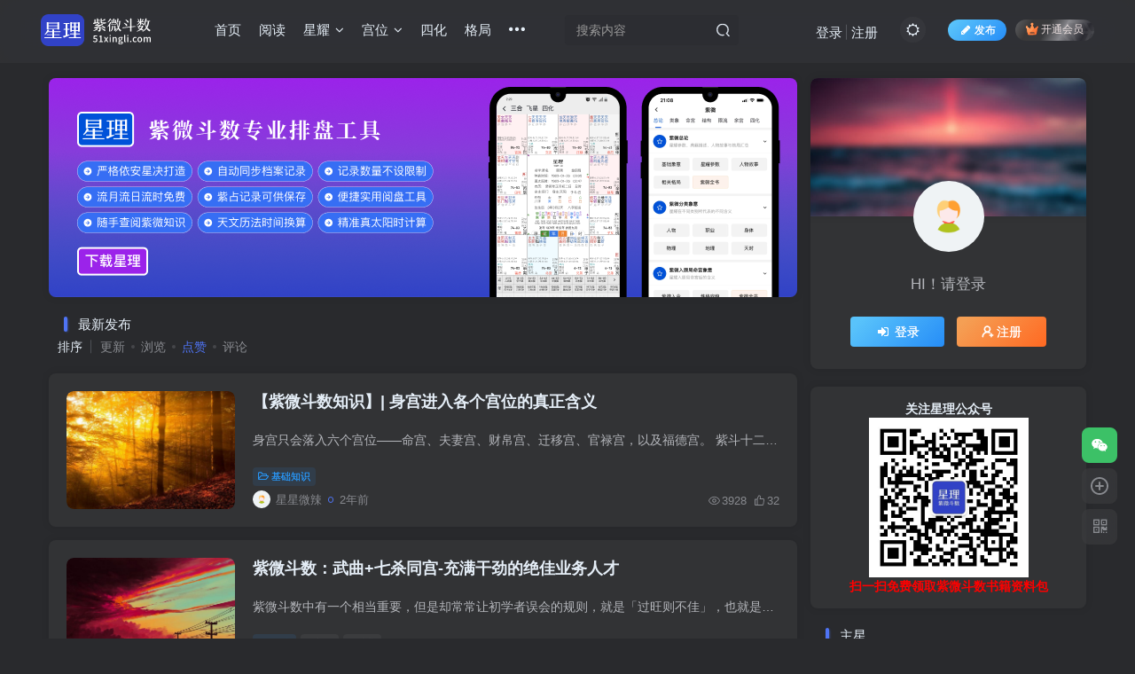

--- FILE ---
content_type: text/html; charset=UTF-8
request_url: https://www.51xingli.com/?orderby=like
body_size: 20830
content:
<!DOCTYPE HTML>
<html lang="zh-Hans">
<head>
	<meta charset="UTF-8">
	<link rel="dns-prefetch" href="//apps.bdimg.com">
	<meta http-equiv="X-UA-Compatible" content="IE=edge,chrome=1">
	<meta name="viewport" content="width=device-width, initial-scale=1.0, user-scalable=0, minimum-scale=1.0, maximum-scale=0.0, viewport-fit=cover">
	<meta http-equiv="Cache-Control" content="no-transform" />
	<meta http-equiv="Cache-Control" content="no-siteapp" />
	<meta name='robots' content='max-image-preview:large' />
<title>星理-紫微斗数在线排盘与研习工具</title><meta name="keywords" content="紫微斗数,紫薇斗数,紫微斗数排盘,紫微命盘,紫微星盘,紫薇命盘,星理紫微斗数解盘">
<meta name="description" content="紫微斗数、紫微命盘、紫微排盘是紫微爱好者的研究与学习方向，星理是一款专业的紫微斗数排盘与紫微斗数命盘等学习资料的在线查询服务工具系统，为科学研习紫微斗数的爱好者们提供一站式的工具、研究、学习、紫微斗数在线免费排盘等服务。">
<link rel="canonical" href="https://www.51xingli.com/?orderby=like" /><link rel='dns-prefetch' href='//www.51xingli.com' />
<style id='wp-img-auto-sizes-contain-inline-css' type='text/css'>
img:is([sizes=auto i],[sizes^="auto," i]){contain-intrinsic-size:3000px 1500px}
/*# sourceURL=wp-img-auto-sizes-contain-inline-css */
</style>
<style id='wp-block-library-inline-css' type='text/css'>
:root{--wp-block-synced-color:#7a00df;--wp-block-synced-color--rgb:122,0,223;--wp-bound-block-color:var(--wp-block-synced-color);--wp-editor-canvas-background:#ddd;--wp-admin-theme-color:#007cba;--wp-admin-theme-color--rgb:0,124,186;--wp-admin-theme-color-darker-10:#006ba1;--wp-admin-theme-color-darker-10--rgb:0,107,160.5;--wp-admin-theme-color-darker-20:#005a87;--wp-admin-theme-color-darker-20--rgb:0,90,135;--wp-admin-border-width-focus:2px}@media (min-resolution:192dpi){:root{--wp-admin-border-width-focus:1.5px}}.wp-element-button{cursor:pointer}:root .has-very-light-gray-background-color{background-color:#eee}:root .has-very-dark-gray-background-color{background-color:#313131}:root .has-very-light-gray-color{color:#eee}:root .has-very-dark-gray-color{color:#313131}:root .has-vivid-green-cyan-to-vivid-cyan-blue-gradient-background{background:linear-gradient(135deg,#00d084,#0693e3)}:root .has-purple-crush-gradient-background{background:linear-gradient(135deg,#34e2e4,#4721fb 50%,#ab1dfe)}:root .has-hazy-dawn-gradient-background{background:linear-gradient(135deg,#faaca8,#dad0ec)}:root .has-subdued-olive-gradient-background{background:linear-gradient(135deg,#fafae1,#67a671)}:root .has-atomic-cream-gradient-background{background:linear-gradient(135deg,#fdd79a,#004a59)}:root .has-nightshade-gradient-background{background:linear-gradient(135deg,#330968,#31cdcf)}:root .has-midnight-gradient-background{background:linear-gradient(135deg,#020381,#2874fc)}:root{--wp--preset--font-size--normal:16px;--wp--preset--font-size--huge:42px}.has-regular-font-size{font-size:1em}.has-larger-font-size{font-size:2.625em}.has-normal-font-size{font-size:var(--wp--preset--font-size--normal)}.has-huge-font-size{font-size:var(--wp--preset--font-size--huge)}.has-text-align-center{text-align:center}.has-text-align-left{text-align:left}.has-text-align-right{text-align:right}.has-fit-text{white-space:nowrap!important}#end-resizable-editor-section{display:none}.aligncenter{clear:both}.items-justified-left{justify-content:flex-start}.items-justified-center{justify-content:center}.items-justified-right{justify-content:flex-end}.items-justified-space-between{justify-content:space-between}.screen-reader-text{border:0;clip-path:inset(50%);height:1px;margin:-1px;overflow:hidden;padding:0;position:absolute;width:1px;word-wrap:normal!important}.screen-reader-text:focus{background-color:#ddd;clip-path:none;color:#444;display:block;font-size:1em;height:auto;left:5px;line-height:normal;padding:15px 23px 14px;text-decoration:none;top:5px;width:auto;z-index:100000}html :where(.has-border-color){border-style:solid}html :where([style*=border-top-color]){border-top-style:solid}html :where([style*=border-right-color]){border-right-style:solid}html :where([style*=border-bottom-color]){border-bottom-style:solid}html :where([style*=border-left-color]){border-left-style:solid}html :where([style*=border-width]){border-style:solid}html :where([style*=border-top-width]){border-top-style:solid}html :where([style*=border-right-width]){border-right-style:solid}html :where([style*=border-bottom-width]){border-bottom-style:solid}html :where([style*=border-left-width]){border-left-style:solid}html :where(img[class*=wp-image-]){height:auto;max-width:100%}:where(figure){margin:0 0 1em}html :where(.is-position-sticky){--wp-admin--admin-bar--position-offset:var(--wp-admin--admin-bar--height,0px)}@media screen and (max-width:600px){html :where(.is-position-sticky){--wp-admin--admin-bar--position-offset:0px}}

/*# sourceURL=wp-block-library-inline-css */
</style><style id='global-styles-inline-css' type='text/css'>
:root{--wp--preset--aspect-ratio--square: 1;--wp--preset--aspect-ratio--4-3: 4/3;--wp--preset--aspect-ratio--3-4: 3/4;--wp--preset--aspect-ratio--3-2: 3/2;--wp--preset--aspect-ratio--2-3: 2/3;--wp--preset--aspect-ratio--16-9: 16/9;--wp--preset--aspect-ratio--9-16: 9/16;--wp--preset--color--black: #000000;--wp--preset--color--cyan-bluish-gray: #abb8c3;--wp--preset--color--white: #ffffff;--wp--preset--color--pale-pink: #f78da7;--wp--preset--color--vivid-red: #cf2e2e;--wp--preset--color--luminous-vivid-orange: #ff6900;--wp--preset--color--luminous-vivid-amber: #fcb900;--wp--preset--color--light-green-cyan: #7bdcb5;--wp--preset--color--vivid-green-cyan: #00d084;--wp--preset--color--pale-cyan-blue: #8ed1fc;--wp--preset--color--vivid-cyan-blue: #0693e3;--wp--preset--color--vivid-purple: #9b51e0;--wp--preset--gradient--vivid-cyan-blue-to-vivid-purple: linear-gradient(135deg,rgb(6,147,227) 0%,rgb(155,81,224) 100%);--wp--preset--gradient--light-green-cyan-to-vivid-green-cyan: linear-gradient(135deg,rgb(122,220,180) 0%,rgb(0,208,130) 100%);--wp--preset--gradient--luminous-vivid-amber-to-luminous-vivid-orange: linear-gradient(135deg,rgb(252,185,0) 0%,rgb(255,105,0) 100%);--wp--preset--gradient--luminous-vivid-orange-to-vivid-red: linear-gradient(135deg,rgb(255,105,0) 0%,rgb(207,46,46) 100%);--wp--preset--gradient--very-light-gray-to-cyan-bluish-gray: linear-gradient(135deg,rgb(238,238,238) 0%,rgb(169,184,195) 100%);--wp--preset--gradient--cool-to-warm-spectrum: linear-gradient(135deg,rgb(74,234,220) 0%,rgb(151,120,209) 20%,rgb(207,42,186) 40%,rgb(238,44,130) 60%,rgb(251,105,98) 80%,rgb(254,248,76) 100%);--wp--preset--gradient--blush-light-purple: linear-gradient(135deg,rgb(255,206,236) 0%,rgb(152,150,240) 100%);--wp--preset--gradient--blush-bordeaux: linear-gradient(135deg,rgb(254,205,165) 0%,rgb(254,45,45) 50%,rgb(107,0,62) 100%);--wp--preset--gradient--luminous-dusk: linear-gradient(135deg,rgb(255,203,112) 0%,rgb(199,81,192) 50%,rgb(65,88,208) 100%);--wp--preset--gradient--pale-ocean: linear-gradient(135deg,rgb(255,245,203) 0%,rgb(182,227,212) 50%,rgb(51,167,181) 100%);--wp--preset--gradient--electric-grass: linear-gradient(135deg,rgb(202,248,128) 0%,rgb(113,206,126) 100%);--wp--preset--gradient--midnight: linear-gradient(135deg,rgb(2,3,129) 0%,rgb(40,116,252) 100%);--wp--preset--font-size--small: 13px;--wp--preset--font-size--medium: 20px;--wp--preset--font-size--large: 36px;--wp--preset--font-size--x-large: 42px;--wp--preset--spacing--20: 0.44rem;--wp--preset--spacing--30: 0.67rem;--wp--preset--spacing--40: 1rem;--wp--preset--spacing--50: 1.5rem;--wp--preset--spacing--60: 2.25rem;--wp--preset--spacing--70: 3.38rem;--wp--preset--spacing--80: 5.06rem;--wp--preset--shadow--natural: 6px 6px 9px rgba(0, 0, 0, 0.2);--wp--preset--shadow--deep: 12px 12px 50px rgba(0, 0, 0, 0.4);--wp--preset--shadow--sharp: 6px 6px 0px rgba(0, 0, 0, 0.2);--wp--preset--shadow--outlined: 6px 6px 0px -3px rgb(255, 255, 255), 6px 6px rgb(0, 0, 0);--wp--preset--shadow--crisp: 6px 6px 0px rgb(0, 0, 0);}:where(.is-layout-flex){gap: 0.5em;}:where(.is-layout-grid){gap: 0.5em;}body .is-layout-flex{display: flex;}.is-layout-flex{flex-wrap: wrap;align-items: center;}.is-layout-flex > :is(*, div){margin: 0;}body .is-layout-grid{display: grid;}.is-layout-grid > :is(*, div){margin: 0;}:where(.wp-block-columns.is-layout-flex){gap: 2em;}:where(.wp-block-columns.is-layout-grid){gap: 2em;}:where(.wp-block-post-template.is-layout-flex){gap: 1.25em;}:where(.wp-block-post-template.is-layout-grid){gap: 1.25em;}.has-black-color{color: var(--wp--preset--color--black) !important;}.has-cyan-bluish-gray-color{color: var(--wp--preset--color--cyan-bluish-gray) !important;}.has-white-color{color: var(--wp--preset--color--white) !important;}.has-pale-pink-color{color: var(--wp--preset--color--pale-pink) !important;}.has-vivid-red-color{color: var(--wp--preset--color--vivid-red) !important;}.has-luminous-vivid-orange-color{color: var(--wp--preset--color--luminous-vivid-orange) !important;}.has-luminous-vivid-amber-color{color: var(--wp--preset--color--luminous-vivid-amber) !important;}.has-light-green-cyan-color{color: var(--wp--preset--color--light-green-cyan) !important;}.has-vivid-green-cyan-color{color: var(--wp--preset--color--vivid-green-cyan) !important;}.has-pale-cyan-blue-color{color: var(--wp--preset--color--pale-cyan-blue) !important;}.has-vivid-cyan-blue-color{color: var(--wp--preset--color--vivid-cyan-blue) !important;}.has-vivid-purple-color{color: var(--wp--preset--color--vivid-purple) !important;}.has-black-background-color{background-color: var(--wp--preset--color--black) !important;}.has-cyan-bluish-gray-background-color{background-color: var(--wp--preset--color--cyan-bluish-gray) !important;}.has-white-background-color{background-color: var(--wp--preset--color--white) !important;}.has-pale-pink-background-color{background-color: var(--wp--preset--color--pale-pink) !important;}.has-vivid-red-background-color{background-color: var(--wp--preset--color--vivid-red) !important;}.has-luminous-vivid-orange-background-color{background-color: var(--wp--preset--color--luminous-vivid-orange) !important;}.has-luminous-vivid-amber-background-color{background-color: var(--wp--preset--color--luminous-vivid-amber) !important;}.has-light-green-cyan-background-color{background-color: var(--wp--preset--color--light-green-cyan) !important;}.has-vivid-green-cyan-background-color{background-color: var(--wp--preset--color--vivid-green-cyan) !important;}.has-pale-cyan-blue-background-color{background-color: var(--wp--preset--color--pale-cyan-blue) !important;}.has-vivid-cyan-blue-background-color{background-color: var(--wp--preset--color--vivid-cyan-blue) !important;}.has-vivid-purple-background-color{background-color: var(--wp--preset--color--vivid-purple) !important;}.has-black-border-color{border-color: var(--wp--preset--color--black) !important;}.has-cyan-bluish-gray-border-color{border-color: var(--wp--preset--color--cyan-bluish-gray) !important;}.has-white-border-color{border-color: var(--wp--preset--color--white) !important;}.has-pale-pink-border-color{border-color: var(--wp--preset--color--pale-pink) !important;}.has-vivid-red-border-color{border-color: var(--wp--preset--color--vivid-red) !important;}.has-luminous-vivid-orange-border-color{border-color: var(--wp--preset--color--luminous-vivid-orange) !important;}.has-luminous-vivid-amber-border-color{border-color: var(--wp--preset--color--luminous-vivid-amber) !important;}.has-light-green-cyan-border-color{border-color: var(--wp--preset--color--light-green-cyan) !important;}.has-vivid-green-cyan-border-color{border-color: var(--wp--preset--color--vivid-green-cyan) !important;}.has-pale-cyan-blue-border-color{border-color: var(--wp--preset--color--pale-cyan-blue) !important;}.has-vivid-cyan-blue-border-color{border-color: var(--wp--preset--color--vivid-cyan-blue) !important;}.has-vivid-purple-border-color{border-color: var(--wp--preset--color--vivid-purple) !important;}.has-vivid-cyan-blue-to-vivid-purple-gradient-background{background: var(--wp--preset--gradient--vivid-cyan-blue-to-vivid-purple) !important;}.has-light-green-cyan-to-vivid-green-cyan-gradient-background{background: var(--wp--preset--gradient--light-green-cyan-to-vivid-green-cyan) !important;}.has-luminous-vivid-amber-to-luminous-vivid-orange-gradient-background{background: var(--wp--preset--gradient--luminous-vivid-amber-to-luminous-vivid-orange) !important;}.has-luminous-vivid-orange-to-vivid-red-gradient-background{background: var(--wp--preset--gradient--luminous-vivid-orange-to-vivid-red) !important;}.has-very-light-gray-to-cyan-bluish-gray-gradient-background{background: var(--wp--preset--gradient--very-light-gray-to-cyan-bluish-gray) !important;}.has-cool-to-warm-spectrum-gradient-background{background: var(--wp--preset--gradient--cool-to-warm-spectrum) !important;}.has-blush-light-purple-gradient-background{background: var(--wp--preset--gradient--blush-light-purple) !important;}.has-blush-bordeaux-gradient-background{background: var(--wp--preset--gradient--blush-bordeaux) !important;}.has-luminous-dusk-gradient-background{background: var(--wp--preset--gradient--luminous-dusk) !important;}.has-pale-ocean-gradient-background{background: var(--wp--preset--gradient--pale-ocean) !important;}.has-electric-grass-gradient-background{background: var(--wp--preset--gradient--electric-grass) !important;}.has-midnight-gradient-background{background: var(--wp--preset--gradient--midnight) !important;}.has-small-font-size{font-size: var(--wp--preset--font-size--small) !important;}.has-medium-font-size{font-size: var(--wp--preset--font-size--medium) !important;}.has-large-font-size{font-size: var(--wp--preset--font-size--large) !important;}.has-x-large-font-size{font-size: var(--wp--preset--font-size--x-large) !important;}
/*# sourceURL=global-styles-inline-css */
</style>

<style id='classic-theme-styles-inline-css' type='text/css'>
/*! This file is auto-generated */
.wp-block-button__link{color:#fff;background-color:#32373c;border-radius:9999px;box-shadow:none;text-decoration:none;padding:calc(.667em + 2px) calc(1.333em + 2px);font-size:1.125em}.wp-block-file__button{background:#32373c;color:#fff;text-decoration:none}
/*# sourceURL=/wp-includes/css/classic-themes.min.css */
</style>
<link rel='stylesheet' id='_bootstrap-css' href='https://www.51xingli.com/wp-content/themes/zibll/css/bootstrap.min.css?ver=7.5.1' type='text/css' media='all' />
<link rel='stylesheet' id='_fontawesome-css' href='https://www.51xingli.com/wp-content/themes/zibll/css/font-awesome.min.css?ver=7.5.1' type='text/css' media='all' />
<link rel='stylesheet' id='_main-css' href='https://www.51xingli.com/wp-content/themes/zibll/css/main.min.css?ver=7.5.1' type='text/css' media='all' />
<script type="text/javascript" src="https://www.51xingli.com/wp-content/themes/zibll/js/libs/jquery.min.js?ver=7.5.1" id="jquery-js"></script>
<link rel='shortcut icon' href='https://www.51xingli.com/wp-content/uploads/2023/05/05670fa723151159.svg'><link rel='icon' href='https://www.51xingli.com/wp-content/uploads/2023/05/05670fa723151159.svg'><link rel='apple-touch-icon-precomposed' href='https://www.51xingli.com/wp-content/uploads/2023/05/e76e2c39d3151201.svg'><meta name='msapplication-TileImage' content='https://www.51xingli.com/wp-content/uploads/2023/05/e76e2c39d3151201.svg'><style>.footer{--footer-bg:var(--main-bg-color);--footer-color:var(--muted-2-color);}body{--theme-color:#4f74f5;--focus-shadow-color:rgba(79,116,245,.4);--focus-color-opacity1:rgba(79,116,245,.1);--mian-max-width:1200px;}.enlighter-default .enlighter{max-height:400px;overflow-y:auto !important;}.enlighter-toolbar{display:none !important;}.posts-item .item-heading>a {font-weight: bold;color: unset;}@media (max-width:640px) {
		.meta-right .meta-like{
			display: unset !important;
		}
	}</style>
<!--HEADER_CODE_START-->
<meta name="360-site-verification" content="e08e6d5eda17a7b3bc43cdd44d6dd2ca" />
<!--HEADER_CODE_END-->
<meta name='apple-mobile-web-app-title' content='星理'><!--[if IE]><script src="https://www.51xingli.com/wp-content/themes/zibll/js/libs/html5.min.js"></script><![endif]-->	</head>
<body class="home blog wp-theme-zibll dark-theme nav-fixed site-layout-2">
			    <header class="header header-layout-2">
        <nav class="navbar navbar-top center">
            <div class="container-fluid container-header">
                <div class="navbar-header">
			<div class="navbar-brand"><a class="navbar-logo" href="https://www.51xingli.com"><img src="https://www.51xingli.com/wp-content/uploads/2023/05/703bb8f308151434.svg" switch-src="https://www.51xingli.com/wp-content/uploads/2023/05/84471d7540151200.svg" alt="星理-紫微斗数在线排盘与研习工具" >
			</a></div>
			<button type="button" data-toggle-class="mobile-navbar-show" data-target="body" class="navbar-toggle"><i class="em12 css-icon i-menu"><i></i></i></button><a class="main-search-btn navbar-toggle" href="javascript:;"><svg class="icon" aria-hidden="true"><use xlink:href="#icon-search"></use></svg></a>
		</div>                <div class="collapse navbar-collapse">
                    <ul class="nav navbar-nav"><li id="menu-item-24" class="menu-item menu-item-type-custom menu-item-object-custom menu-item-24"><a href="https://51xingli.com/">首页</a></li>
<li id="menu-item-23" class="menu-item menu-item-type-taxonomy menu-item-object-category menu-item-23"><a href="https://www.51xingli.com/yuedu">阅读</a></li>
<li id="menu-item-21" class="menu-item menu-item-type-taxonomy menu-item-object-category menu-item-has-children menu-item-21"><a href="https://www.51xingli.com/xingyao">星耀</a>
<ul class="sub-menu">
	<li id="menu-item-3072" class="menu-item menu-item-type-custom menu-item-object-custom menu-item-3072"><a href="https://www.51xingli.com/tag/紫微星">紫微星</a></li>
	<li id="menu-item-3073" class="menu-item menu-item-type-custom menu-item-object-custom menu-item-3073"><a href="https://www.51xingli.com/tag/天机">天机星</a></li>
	<li id="menu-item-3074" class="menu-item menu-item-type-custom menu-item-object-custom menu-item-3074"><a href="https://www.51xingli.com/tag/太阳">太阳星</a></li>
	<li id="menu-item-3075" class="menu-item menu-item-type-custom menu-item-object-custom menu-item-3075"><a href="https://www.51xingli.com/tag/天同">天同星</a></li>
	<li id="menu-item-3076" class="menu-item menu-item-type-custom menu-item-object-custom menu-item-3076"><a href="https://www.51xingli.com/tag/武曲">武曲星</a></li>
	<li id="menu-item-3077" class="menu-item menu-item-type-custom menu-item-object-custom menu-item-3077"><a href="https://www.51xingli.com/tag/廉贞">廉贞星</a></li>
	<li id="menu-item-3078" class="menu-item menu-item-type-custom menu-item-object-custom menu-item-3078"><a href="https://www.51xingli.com/tag/天府">天府星</a></li>
	<li id="menu-item-3079" class="menu-item menu-item-type-custom menu-item-object-custom menu-item-3079"><a href="https://www.51xingli.com/tag/太阴">太阴星</a></li>
	<li id="menu-item-3080" class="menu-item menu-item-type-custom menu-item-object-custom menu-item-3080"><a href="https://www.51xingli.com/tag/贪狼">贪狼星</a></li>
	<li id="menu-item-3081" class="menu-item menu-item-type-custom menu-item-object-custom menu-item-3081"><a href="https://www.51xingli.com/tag/巨门">巨门星</a></li>
	<li id="menu-item-3082" class="menu-item menu-item-type-custom menu-item-object-custom menu-item-3082"><a href="https://www.51xingli.com/tag/天相">天相星</a></li>
	<li id="menu-item-3083" class="menu-item menu-item-type-custom menu-item-object-custom menu-item-3083"><a href="https://www.51xingli.com/tag/天梁">天梁星</a></li>
	<li id="menu-item-3084" class="menu-item menu-item-type-custom menu-item-object-custom menu-item-3084"><a href="https://www.51xingli.com/tag/七杀">七杀星</a></li>
	<li id="menu-item-3085" class="menu-item menu-item-type-custom menu-item-object-custom menu-item-3085"><a href="https://www.51xingli.com/tag/破军">破军星</a></li>
	<li id="menu-item-3090" class="menu-item menu-item-type-custom menu-item-object-custom menu-item-3090"><a href="https://www.51xingli.com/tag/文昌">文昌星</a></li>
	<li id="menu-item-3091" class="menu-item menu-item-type-custom menu-item-object-custom menu-item-3091"><a href="https://www.51xingli.com/tag/文曲">文曲星</a></li>
	<li id="menu-item-3092" class="menu-item menu-item-type-custom menu-item-object-custom menu-item-3092"><a href="https://www.51xingli.com/tag/左辅">左辅星</a></li>
	<li id="menu-item-3093" class="menu-item menu-item-type-custom menu-item-object-custom menu-item-3093"><a href="https://www.51xingli.com/tag/右弼">右弼星</a></li>
	<li id="menu-item-3094" class="menu-item menu-item-type-custom menu-item-object-custom menu-item-3094"><a href="https://www.51xingli.com/tag/天钺">天钺星</a></li>
	<li id="menu-item-3095" class="menu-item menu-item-type-custom menu-item-object-custom menu-item-3095"><a href="https://www.51xingli.com/tag/天魁">天魁星</a></li>
	<li id="menu-item-3096" class="menu-item menu-item-type-custom menu-item-object-custom menu-item-3096"><a href="https://www.51xingli.com/tag/禄存">禄存星</a></li>
	<li id="menu-item-3097" class="menu-item menu-item-type-custom menu-item-object-custom menu-item-3097"><a href="https://www.51xingli.com/tag/擎羊">擎羊星</a></li>
	<li id="menu-item-3098" class="menu-item menu-item-type-custom menu-item-object-custom menu-item-3098"><a href="https://www.51xingli.com/tag/陀罗">陀罗星</a></li>
	<li id="menu-item-3099" class="menu-item menu-item-type-custom menu-item-object-custom menu-item-3099"><a href="https://www.51xingli.com/tag/火星">火星</a></li>
	<li id="menu-item-3100" class="menu-item menu-item-type-custom menu-item-object-custom menu-item-3100"><a href="https://www.51xingli.com/tag/铃星">铃星</a></li>
	<li id="menu-item-3101" class="menu-item menu-item-type-custom menu-item-object-custom menu-item-3101"><a href="https://www.51xingli.com/tag/地空">地空星</a></li>
	<li id="menu-item-3102" class="menu-item menu-item-type-custom menu-item-object-custom menu-item-3102"><a href="https://www.51xingli.com/tag/地劫">地劫星</a></li>
</ul>
</li>
<li id="menu-item-20" class="menu-item menu-item-type-taxonomy menu-item-object-category menu-item-has-children menu-item-20"><a href="https://www.51xingli.com/gongwei">宫位</a>
<ul class="sub-menu">
	<li id="menu-item-3060" class="menu-item menu-item-type-custom menu-item-object-custom menu-item-3060"><a href="https://www.51xingli.com/tag/%e5%91%bd%e5%ae%ab">命之宫</a></li>
	<li id="menu-item-3061" class="menu-item menu-item-type-custom menu-item-object-custom menu-item-3061"><a href="https://www.51xingli.com/tag/兄弟宫">兄弟宫</a></li>
	<li id="menu-item-3062" class="menu-item menu-item-type-custom menu-item-object-custom menu-item-3062"><a href="https://www.51xingli.com/tag/夫妻宫">夫妻宫</a></li>
	<li id="menu-item-3063" class="menu-item menu-item-type-custom menu-item-object-custom menu-item-3063"><a href="https://www.51xingli.com/tag/子女宫">子女宫</a></li>
	<li id="menu-item-3064" class="menu-item menu-item-type-custom menu-item-object-custom menu-item-3064"><a href="https://www.51xingli.com/tag/财帛宫">财帛宫</a></li>
	<li id="menu-item-3065" class="menu-item menu-item-type-custom menu-item-object-custom menu-item-3065"><a href="https://www.51xingli.com/tag/疾厄宫">疾厄宫</a></li>
	<li id="menu-item-3066" class="menu-item menu-item-type-custom menu-item-object-custom menu-item-3066"><a href="https://www.51xingli.com/tag/迁移宫">迁移宫</a></li>
	<li id="menu-item-3067" class="menu-item menu-item-type-custom menu-item-object-custom menu-item-3067"><a href="https://www.51xingli.com/tag/交友宫">交友宫</a></li>
	<li id="menu-item-3068" class="menu-item menu-item-type-custom menu-item-object-custom menu-item-3068"><a href="https://www.51xingli.com/tag/官禄宫">官禄宫</a></li>
	<li id="menu-item-3069" class="menu-item menu-item-type-custom menu-item-object-custom menu-item-3069"><a href="https://www.51xingli.com/tag/田宅宫">田宅宫</a></li>
	<li id="menu-item-3070" class="menu-item menu-item-type-custom menu-item-object-custom menu-item-3070"><a href="https://www.51xingli.com/tag/福德宫">福德宫</a></li>
	<li id="menu-item-3071" class="menu-item menu-item-type-custom menu-item-object-custom menu-item-3071"><a href="https://www.51xingli.com/tag/父母宫">父母宫</a></li>
</ul>
</li>
<li id="menu-item-19" class="menu-item menu-item-type-taxonomy menu-item-object-category menu-item-19"><a href="https://www.51xingli.com/sihua">四化</a></li>
<li id="menu-item-22" class="menu-item menu-item-type-taxonomy menu-item-object-category menu-item-22"><a href="https://www.51xingli.com/geju">格局</a></li>
<li id="menu-item-2353" class="menu-item menu-item-type-taxonomy menu-item-object-category menu-item-2353"><a href="https://www.51xingli.com/yunyong">运用</a></li>
<li id="menu-item-2352" class="menu-item menu-item-type-taxonomy menu-item-object-category menu-item-2352"><a href="https://www.51xingli.com/anli">案例</a></li>
</ul><form method="get" class="navbar-form navbar-left hover-show" action="https://www.51xingli.com/"><div class="form-group relative dropdown"><input type="text" class="form-control search-input focus-show" name="s" placeholder="搜索内容"><div class="abs-right muted-3-color"><button type="submit" tabindex="3" class="null"><svg class="icon" aria-hidden="true"><use xlink:href="#icon-search"></use></svg></button></div><div class=" lazyload" remote-box="https://www.51xingli.com/wp-admin/admin-ajax.php?action=menu_search" lazyload-action="ias"> </div></div></form><div class="navbar-form navbar-right hide show-nav-but" style="margin-right:-10px;"><a data-toggle-class data-target=".nav.navbar-nav" href="javascript:;" class="but"><svg class="" aria-hidden="true" data-viewBox="0 0 1024 1024" viewBox="0 0 1024 1024"><use xlink:href="#icon-menu_2"></use></svg></a></div><div class="navbar-form navbar-right navbar-but"><a class="newadd-btns but nowave jb-blue radius btn-newadd" href="https://www.51xingli.com/newposts"><i class="fa fa-fw fa-pencil"></i>发布</a><span class="hover-show inline-block"><a class="signin-loader but jb-red radius payvip-icon ml10" href="javascript:;"><svg class="em12 mr3" aria-hidden="true" data-viewBox="0 0 1024 1024" viewBox="0 0 1024 1024"><use xlink:href="#icon-vip_1"></use></svg>开通会员</a><div class="sub-menu hover-show-con sub-vip-card"><div class="vip-card pointer level-1 vip-theme1 signin-loader" vip-level="1">
    <div class="abs-center vip-baicon"><img  class="lazyload img-icon " src="https://www.51xingli.com/wp-content/themes/zibll/img/thumbnail-null.svg" data-src="https://51xingli.com/wp-content/themes/zibll/img/vip-1.svg" title="黄金会员" alt="黄金会员"></div><div class="vip-img abs-right"><img  class="lazyload img-icon " src="https://www.51xingli.com/wp-content/themes/zibll/img/thumbnail-null.svg" data-src="https://51xingli.com/wp-content/themes/zibll/img/vip-1.svg" title="黄金会员" alt="黄金会员"></div><div class="relative"><div class="vip-name mb10"><span class="mr6"><img  class="lazyload img-icon " src="https://www.51xingli.com/wp-content/themes/zibll/img/thumbnail-null.svg" data-src="https://51xingli.com/wp-content/themes/zibll/img/vip-1.svg" title="黄金会员" alt="黄金会员"></span>开通黄金会员</div><ul class="mb10 relative"><li>全站资源折扣购买</li>
<li>部分内容免费阅读</li>
<li>一对一技术指导</li>
<li>VIP用户专属QQ群</li></ul><a class="but jb-blue radius payvip-button" href="javascript:;">开通黄金会员</a></div>
    </div><div class="vip-card pointer level-2 vip-theme2 signin-loader" vip-level="2">
    <div class="abs-center vip-baicon"><img  class="lazyload img-icon " src="https://www.51xingli.com/wp-content/themes/zibll/img/thumbnail-null.svg" data-src="https://51xingli.com/wp-content/themes/zibll/img/vip-2.svg" title="钻石会员" alt="钻石会员"></div><div class="vip-img abs-right"><img  class="lazyload img-icon " src="https://www.51xingli.com/wp-content/themes/zibll/img/thumbnail-null.svg" data-src="https://51xingli.com/wp-content/themes/zibll/img/vip-2.svg" title="钻石会员" alt="钻石会员"></div><div class="relative"><div class="vip-name mb10"><span class="mr6"><img  class="lazyload img-icon " src="https://www.51xingli.com/wp-content/themes/zibll/img/thumbnail-null.svg" data-src="https://51xingli.com/wp-content/themes/zibll/img/vip-2.svg" title="钻石会员" alt="钻石会员"></span>开通钻石会员</div><ul class="mb10 relative"><li>全站资源折扣购买</li>
<li>部分内容免费阅读</li>
<li>一对一技术指导</li>
<li>VIP用户专属QQ群</li></ul><a class="but jb-blue radius payvip-button" href="javascript:;">开通钻石会员</a></div>
    </div></div></span></div><div class="navbar-form navbar-right"><a href="javascript:;" class="toggle-theme toggle-radius"><i class="fa fa-toggle-theme"></i></a></div><div class="navbar-form navbar-right navbar-text">
					<ul class="list-inline splitters relative">
						<li><a href="javascript:;" class="signin-loader">登录</a></li><li><a href="javascript:;" class="signup-loader">注册</a></li>
					</ul>
				</div>                </div>
            </div>
        </nav>
    </header>

    <div class="mobile-header">
        <nav mini-touch="mobile-nav" touch-direction="left" class="mobile-navbar visible-xs-block scroll-y mini-scrollbar left">
            <a href="javascript:;" class="toggle-theme toggle-radius"><i class="fa fa-toggle-theme"></i></a><ul class="mobile-menus theme-box"><li class="menu-item menu-item-type-custom menu-item-object-custom menu-item-24"><a href="https://51xingli.com/">首页</a></li>
<li class="menu-item menu-item-type-taxonomy menu-item-object-category menu-item-23"><a href="https://www.51xingli.com/yuedu">阅读</a></li>
<li class="menu-item menu-item-type-taxonomy menu-item-object-category menu-item-has-children menu-item-21"><a href="https://www.51xingli.com/xingyao">星耀</a>
<ul class="sub-menu">
	<li class="menu-item menu-item-type-custom menu-item-object-custom menu-item-3072"><a href="https://www.51xingli.com/tag/紫微星">紫微星</a></li>
	<li class="menu-item menu-item-type-custom menu-item-object-custom menu-item-3073"><a href="https://www.51xingli.com/tag/天机">天机星</a></li>
	<li class="menu-item menu-item-type-custom menu-item-object-custom menu-item-3074"><a href="https://www.51xingli.com/tag/太阳">太阳星</a></li>
	<li class="menu-item menu-item-type-custom menu-item-object-custom menu-item-3075"><a href="https://www.51xingli.com/tag/天同">天同星</a></li>
	<li class="menu-item menu-item-type-custom menu-item-object-custom menu-item-3076"><a href="https://www.51xingli.com/tag/武曲">武曲星</a></li>
	<li class="menu-item menu-item-type-custom menu-item-object-custom menu-item-3077"><a href="https://www.51xingli.com/tag/廉贞">廉贞星</a></li>
	<li class="menu-item menu-item-type-custom menu-item-object-custom menu-item-3078"><a href="https://www.51xingli.com/tag/天府">天府星</a></li>
	<li class="menu-item menu-item-type-custom menu-item-object-custom menu-item-3079"><a href="https://www.51xingli.com/tag/太阴">太阴星</a></li>
	<li class="menu-item menu-item-type-custom menu-item-object-custom menu-item-3080"><a href="https://www.51xingli.com/tag/贪狼">贪狼星</a></li>
	<li class="menu-item menu-item-type-custom menu-item-object-custom menu-item-3081"><a href="https://www.51xingli.com/tag/巨门">巨门星</a></li>
	<li class="menu-item menu-item-type-custom menu-item-object-custom menu-item-3082"><a href="https://www.51xingli.com/tag/天相">天相星</a></li>
	<li class="menu-item menu-item-type-custom menu-item-object-custom menu-item-3083"><a href="https://www.51xingli.com/tag/天梁">天梁星</a></li>
	<li class="menu-item menu-item-type-custom menu-item-object-custom menu-item-3084"><a href="https://www.51xingli.com/tag/七杀">七杀星</a></li>
	<li class="menu-item menu-item-type-custom menu-item-object-custom menu-item-3085"><a href="https://www.51xingli.com/tag/破军">破军星</a></li>
	<li class="menu-item menu-item-type-custom menu-item-object-custom menu-item-3090"><a href="https://www.51xingli.com/tag/文昌">文昌星</a></li>
	<li class="menu-item menu-item-type-custom menu-item-object-custom menu-item-3091"><a href="https://www.51xingli.com/tag/文曲">文曲星</a></li>
	<li class="menu-item menu-item-type-custom menu-item-object-custom menu-item-3092"><a href="https://www.51xingli.com/tag/左辅">左辅星</a></li>
	<li class="menu-item menu-item-type-custom menu-item-object-custom menu-item-3093"><a href="https://www.51xingli.com/tag/右弼">右弼星</a></li>
	<li class="menu-item menu-item-type-custom menu-item-object-custom menu-item-3094"><a href="https://www.51xingli.com/tag/天钺">天钺星</a></li>
	<li class="menu-item menu-item-type-custom menu-item-object-custom menu-item-3095"><a href="https://www.51xingli.com/tag/天魁">天魁星</a></li>
	<li class="menu-item menu-item-type-custom menu-item-object-custom menu-item-3096"><a href="https://www.51xingli.com/tag/禄存">禄存星</a></li>
	<li class="menu-item menu-item-type-custom menu-item-object-custom menu-item-3097"><a href="https://www.51xingli.com/tag/擎羊">擎羊星</a></li>
	<li class="menu-item menu-item-type-custom menu-item-object-custom menu-item-3098"><a href="https://www.51xingli.com/tag/陀罗">陀罗星</a></li>
	<li class="menu-item menu-item-type-custom menu-item-object-custom menu-item-3099"><a href="https://www.51xingli.com/tag/火星">火星</a></li>
	<li class="menu-item menu-item-type-custom menu-item-object-custom menu-item-3100"><a href="https://www.51xingli.com/tag/铃星">铃星</a></li>
	<li class="menu-item menu-item-type-custom menu-item-object-custom menu-item-3101"><a href="https://www.51xingli.com/tag/地空">地空星</a></li>
	<li class="menu-item menu-item-type-custom menu-item-object-custom menu-item-3102"><a href="https://www.51xingli.com/tag/地劫">地劫星</a></li>
</ul>
</li>
<li class="menu-item menu-item-type-taxonomy menu-item-object-category menu-item-has-children menu-item-20"><a href="https://www.51xingli.com/gongwei">宫位</a>
<ul class="sub-menu">
	<li class="menu-item menu-item-type-custom menu-item-object-custom menu-item-3060"><a href="https://www.51xingli.com/tag/%e5%91%bd%e5%ae%ab">命之宫</a></li>
	<li class="menu-item menu-item-type-custom menu-item-object-custom menu-item-3061"><a href="https://www.51xingli.com/tag/兄弟宫">兄弟宫</a></li>
	<li class="menu-item menu-item-type-custom menu-item-object-custom menu-item-3062"><a href="https://www.51xingli.com/tag/夫妻宫">夫妻宫</a></li>
	<li class="menu-item menu-item-type-custom menu-item-object-custom menu-item-3063"><a href="https://www.51xingli.com/tag/子女宫">子女宫</a></li>
	<li class="menu-item menu-item-type-custom menu-item-object-custom menu-item-3064"><a href="https://www.51xingli.com/tag/财帛宫">财帛宫</a></li>
	<li class="menu-item menu-item-type-custom menu-item-object-custom menu-item-3065"><a href="https://www.51xingli.com/tag/疾厄宫">疾厄宫</a></li>
	<li class="menu-item menu-item-type-custom menu-item-object-custom menu-item-3066"><a href="https://www.51xingli.com/tag/迁移宫">迁移宫</a></li>
	<li class="menu-item menu-item-type-custom menu-item-object-custom menu-item-3067"><a href="https://www.51xingli.com/tag/交友宫">交友宫</a></li>
	<li class="menu-item menu-item-type-custom menu-item-object-custom menu-item-3068"><a href="https://www.51xingli.com/tag/官禄宫">官禄宫</a></li>
	<li class="menu-item menu-item-type-custom menu-item-object-custom menu-item-3069"><a href="https://www.51xingli.com/tag/田宅宫">田宅宫</a></li>
	<li class="menu-item menu-item-type-custom menu-item-object-custom menu-item-3070"><a href="https://www.51xingli.com/tag/福德宫">福德宫</a></li>
	<li class="menu-item menu-item-type-custom menu-item-object-custom menu-item-3071"><a href="https://www.51xingli.com/tag/父母宫">父母宫</a></li>
</ul>
</li>
<li class="menu-item menu-item-type-taxonomy menu-item-object-category menu-item-19"><a href="https://www.51xingli.com/sihua">四化</a></li>
<li class="menu-item menu-item-type-taxonomy menu-item-object-category menu-item-22"><a href="https://www.51xingli.com/geju">格局</a></li>
<li class="menu-item menu-item-type-taxonomy menu-item-object-category menu-item-2353"><a href="https://www.51xingli.com/yunyong">运用</a></li>
<li class="menu-item menu-item-type-taxonomy menu-item-object-category menu-item-2352"><a href="https://www.51xingli.com/anli">案例</a></li>
</ul><div class="posts-nav-box" data-title="文章目录"></div><div class="sub-user-box"><div class="text-center"><div><a class="em09 signin-loader but jb-red radius4 payvip-icon btn-block mt10" href="javascript:;"><svg class="em12 mr10" aria-hidden="true" data-viewBox="0 0 1024 1024" viewBox="0 0 1024 1024"><use xlink:href="#icon-vip_1"></use></svg>开通会员 尊享会员权益</a></div><div class="flex jsa header-user-href"><a href="javascript:;" class="signin-loader"><div class="badg mb6 toggle-radius c-blue"><svg class="icon" aria-hidden="true" data-viewBox="50 0 924 924" viewBox="50 0 924 924"><use xlink:href="#icon-user"></use></svg></div><div class="c-blue">登录</div></a><a href="javascript:;" class="signup-loader"><div class="badg mb6 toggle-radius c-green"><svg class="icon" aria-hidden="true"><use xlink:href="#icon-signup"></use></svg></div><div class="c-green">注册</div></a><a target="_blank" href="https://www.51xingli.com/user-sign?tab=resetpassword&redirect_to=https://www.51xingli.com/?orderby=like"><div class="badg mb6 toggle-radius c-purple"><svg class="icon" aria-hidden="true"><use xlink:href="#icon-user_rp"></use></svg></div><div class="c-purple">找回密码</div></a></div></div></div><div class="mobile-nav-widget"></div>        </nav>
        <div class="fixed-body" data-toggle-class="mobile-navbar-show" data-target="body"></div>
    </div>
    
<div class="container fluid-widget"></div><main role="main" class="container">
		<div class="content-wrap">
		<div class="content-layout">
			<div class="zib-widget widget_media_image"><a href="https://www.51xingli.com/3447.html"><img width="844" height="247" src="https://www.51xingli.com/wp-content/uploads/2023/12/20231217222713123-星理公众号横幅海报.png" class="image wp-image-4145  attachment-full size-full" alt="" style="max-width: 100%; height: auto;" decoding="async" fetchpriority="high" srcset="https://www.51xingli.com/wp-content/uploads/2023/12/20231217222713123-星理公众号横幅海报.png 844w, https://www.51xingli.com/wp-content/uploads/2023/12/20231217222713123-星理公众号横幅海报-800x234.png 800w, https://www.51xingli.com/wp-content/uploads/2023/12/20231217222713123-星理公众号横幅海报-768x225.png 768w" sizes="(max-width: 844px) 100vw, 844px" /></a></div>				<div class="home-tab-content">
					<div class="box-body notop nobottom"><div class="title-theme">最新发布</div></div>					<div class="tab-content">
						<div class="posts-row ajaxpager tab-pane fade in active" id="index-tab-main">
							<div class="ajax-option ajax-replace" win-ajax-replace="filter"><div class="flex ac"><div class="option-dropdown splitters-this-r dropdown flex0">排序</div><ul class="list-inline scroll-x mini-scrollbar option-items"><a ajax-replace="true" class="ajax-next" href="https://www.51xingli.com/?orderby=modified">更新</a><a ajax-replace="true" class="ajax-next" href="https://www.51xingli.com/?orderby=views">浏览</a><a ajax-replace="true" class="ajax-next focus-color" href="https://www.51xingli.com/?orderby=like">点赞</a><a ajax-replace="true" class="ajax-next" href="https://www.51xingli.com/?orderby=comment_count">评论</a></ul></div></div><div></div><posts class="posts-item list ajax-item flex"><div class="post-graphic"><div class="item-thumbnail"><a target="_blank" href="https://www.51xingli.com/4579.html"><img data-thumb="default" src="https://51xingli.com/wp-content/themes/zibll/img/thumbnail.svg" data-src="https://51xingli.com/wp-content/uploads/2023/03/99b07594a8130447.jpg" alt="【紫微斗数知识】| 身宫进入各个宫位的真正含义-星理" class="lazyload fit-cover radius8"></a></div></div><div class="item-body flex xx flex1 jsb"><h2 class="item-heading"><a target="_blank" href="https://www.51xingli.com/4579.html">【紫微斗数知识】| 身宫进入各个宫位的真正含义</a></h2><div class="item-excerpt muted-color text-ellipsis mb6">身宫只会落入六个宫位——命宫、夫妻宫、财帛宫、迁移宫、官禄宫，以及福德宫。 紫斗十二宫，尤如凡人之六根与六尘，而身宫就似与生俱来的“自我意识”，跟凡人之家庭背景、学识教养、后天学习...</div><div><div class="item-tags scroll-x no-scrollbar mb6"><a class="but c-blue" title="查看更多分类文章" href="https://www.51xingli.com/%e5%9f%ba%e7%a1%80%e7%9f%a5%e8%af%86"><i class="fa fa-folder-open-o" aria-hidden="true"></i>基础知识</a></div><div class="item-meta muted-2-color flex jsb ac"><item class="meta-author flex ac"><a href="https://www.51xingli.com/author/33"><span class="avatar-mini"><img alt="星星微辣的头像-星理" src="https://51xingli.com/wp-content/themes/zibll/img/avatar-default.png" data-src="//51xingli.com/wp-content/themes/zibll/img/avatar-default.png" class="lazyload avatar avatar-id-33"></span></a><span class="hide-sm ml6">星星微辣</span><span title="2024-03-20 10:00:08" class="icon-circle">2年前</span></item><div class="meta-right"><item class="meta-view"><svg class="icon" aria-hidden="true"><use xlink:href="#icon-view"></use></svg>3928</item><item class="meta-like"><svg class="icon" aria-hidden="true"><use xlink:href="#icon-like"></use></svg>32</item></div></div></div></div></posts><posts class="posts-item list ajax-item flex"><div class="post-graphic"><div class="item-thumbnail"><a target="_blank" href="https://www.51xingli.com/2253.html"><img data-thumb="default" src="https://51xingli.com/wp-content/themes/zibll/img/thumbnail.svg" data-src="https://51xingli.com/wp-content/uploads/2023/03/a3030056a0130453.jpg" alt="紫微斗数：武曲+七杀同宫-充满干劲的绝佳业务人才-星理" class="lazyload fit-cover radius8"></a></div></div><div class="item-body flex xx flex1 jsb"><h2 class="item-heading"><a target="_blank" href="https://www.51xingli.com/2253.html">紫微斗数：武曲+七杀同宫-充满干劲的绝佳业务人才</a></h2><div class="item-excerpt muted-color text-ellipsis mb6">紫微斗数中有一个相当重要，但是却常常让初学者误会的规则，就是「过旺则不佳」，也就是说在宫位中若有双星同宫，最好是能够彼此</div><div><div class="item-tags scroll-x no-scrollbar mb6"><a class="but c-blue" title="查看更多分类文章" href="https://www.51xingli.com/yuedu"><i class="fa fa-folder-open-o" aria-hidden="true"></i>阅读</a><a href="https://www.51xingli.com/tag/%e4%b8%83%e6%9d%80" title="查看此标签更多文章" class="but"># 七杀</a><a href="https://www.51xingli.com/tag/%e6%ad%a6%e6%9b%b2" title="查看此标签更多文章" class="but"># 武曲</a></div><div class="item-meta muted-2-color flex jsb ac"><item class="meta-author flex ac"><a href="https://www.51xingli.com/author/11"><span class="avatar-mini"><img alt="玄峰居士的头像-星理" src="https://51xingli.com/wp-content/themes/zibll/img/avatar-default.png" data-src="//51xingli.com/wp-content/themes/zibll/img/avatar-default.png" class="lazyload avatar avatar-id-11"></span></a><span class="hide-sm ml6">玄峰居士</span><span title="2023-04-06 23:38:08" class="icon-circle">3年前</span></item><div class="meta-right"><item class="meta-view"><svg class="icon" aria-hidden="true"><use xlink:href="#icon-view"></use></svg>443</item><item class="meta-like"><svg class="icon" aria-hidden="true"><use xlink:href="#icon-like"></use></svg>31</item></div></div></div></div></posts><posts class="posts-item list ajax-item flex"><div class="post-graphic"><div class="item-thumbnail"><a target="_blank" href="https://www.51xingli.com/2461.html"><img data-thumb="default" src="https://51xingli.com/wp-content/themes/zibll/img/thumbnail.svg" data-src="https://51xingli.com/wp-content/uploads/2023/03/619f302dcb130441.jpg" alt="143 太阴在巳入命-星理" class="lazyload fit-cover radius8"></a></div></div><div class="item-body flex xx flex1 jsb"><h2 class="item-heading"><a target="_blank" href="https://www.51xingli.com/2461.html">143 太阴在巳入命</a></h2><div class="item-excerpt muted-color text-ellipsis mb6">太阴在巳入命太阴贪狼天同巨门武曲天相巳午未申廉贞天府太阳天梁辰酉七杀卯戌破军紫微天机寅丑子亥X太阴乙戊壬生人，孤寡不经久</div><div><div class="item-tags scroll-x no-scrollbar mb6"><a class="but c-blue" title="查看更多分类文章" href="https://www.51xingli.com/yunyong"><i class="fa fa-folder-open-o" aria-hidden="true"></i>运用</a><a href="https://www.51xingli.com/tag/%e5%91%bd%e5%ae%ab" title="查看此标签更多文章" class="but"># 命宫</a><a href="https://www.51xingli.com/tag/%e5%a4%aa%e9%98%b4" title="查看此标签更多文章" class="but"># 太阴</a></div><div class="item-meta muted-2-color flex jsb ac"><item class="meta-author flex ac"><a href="https://www.51xingli.com/author/19"><span class="avatar-mini"><img alt="钦天小宝的头像-星理" src="https://51xingli.com/wp-content/themes/zibll/img/avatar-default.png" data-src="//51xingli.com/wp-content/themes/zibll/img/avatar-default.png" class="lazyload avatar avatar-id-19"></span></a><span class="hide-sm ml6">钦天小宝</span><span title="2023-04-10 19:00:33" class="icon-circle">3年前</span></item><div class="meta-right"><item class="meta-view"><svg class="icon" aria-hidden="true"><use xlink:href="#icon-view"></use></svg>576</item><item class="meta-like"><svg class="icon" aria-hidden="true"><use xlink:href="#icon-like"></use></svg>30</item></div></div></div></div></posts><posts class="posts-item list ajax-item flex"><div class="post-graphic"><div class="item-thumbnail"><a target="_blank" href="https://www.51xingli.com/2118.html"><img data-thumb="default" src="https://51xingli.com/wp-content/themes/zibll/img/thumbnail.svg" data-src="https://51xingli.com/wp-content/uploads/2023/03/0ba71207f9130447.jpg" alt="将星得地格-星理" class="lazyload fit-cover radius8"></a></div></div><div class="item-body flex xx flex1 jsb"><h2 class="item-heading"><a target="_blank" href="https://www.51xingli.com/2118.html">将星得地格</a></h2><div class="item-excerpt muted-color text-ellipsis mb6">将星得地格（武曲守垣）武曲庙旺守命，与禄存、科权禄、左右、昌曲、魁钺加会爲本格。诗曰：将星入庙实爲祥，位正官高到处强。掠</div><div><div class="item-tags scroll-x no-scrollbar mb6"><a class="but c-blue" title="查看更多分类文章" href="https://www.51xingli.com/geju"><i class="fa fa-folder-open-o" aria-hidden="true"></i>格局</a><a href="https://www.51xingli.com/tag/%e5%b0%86%e6%98%9f%e5%be%97%e5%9c%b0%e6%a0%bc" title="查看此标签更多文章" class="but"># 将星得地格</a></div><div class="item-meta muted-2-color flex jsb ac"><item class="meta-author flex ac"><a href="https://www.51xingli.com/author/25"><span class="avatar-mini"><img alt="陈道的头像-星理" src="https://51xingli.com/wp-content/themes/zibll/img/avatar-default.png" data-src="//51xingli.com/wp-content/themes/zibll/img/avatar-default.png" class="lazyload avatar avatar-id-25"></span></a><span class="hide-sm ml6">陈道</span><span title="2023-04-06 23:00:16" class="icon-circle">3年前</span></item><div class="meta-right"><item class="meta-view"><svg class="icon" aria-hidden="true"><use xlink:href="#icon-view"></use></svg>407</item><item class="meta-like"><svg class="icon" aria-hidden="true"><use xlink:href="#icon-like"></use></svg>30</item></div></div></div></div></posts><posts class="posts-item list ajax-item flex"><div class="post-graphic"><div class="item-thumbnail"><a target="_blank" href="https://www.51xingli.com/2761.html"><img data-thumb="default" src="https://51xingli.com/wp-content/themes/zibll/img/thumbnail.svg" data-src="https://51xingli.com/wp-content/uploads/2023/03/97f3aa42d2130407.jpg" alt="紫微斗数入门知识 | 命宫详解：看你命运如何？-星理" class="lazyload fit-cover radius8"></a></div></div><div class="item-body flex xx flex1 jsb"><h2 class="item-heading"><a target="_blank" href="https://www.51xingli.com/2761.html">紫微斗数入门知识 | 命宫详解：看你命运如何？</a></h2><div class="item-excerpt muted-color text-ellipsis mb6">紫微斗数，号称“全国第一神数”。以人出生的年、月、日、时确定十二宫的位置，来预测一小我私家的命格运势。本期小编就带你去相</div><div><div class="item-tags scroll-x no-scrollbar mb6"><a class="but c-blue" title="查看更多分类文章" href="https://www.51xingli.com/%e5%9f%ba%e7%a1%80%e8%bf%90%e7%94%a8"><i class="fa fa-folder-open-o" aria-hidden="true"></i>基础运用</a><a href="https://www.51xingli.com/tag/%e5%91%bd%e5%ae%ab" title="查看此标签更多文章" class="but"># 命宫</a></div><div class="item-meta muted-2-color flex jsb ac"><item class="meta-author flex ac"><a href="https://www.51xingli.com/author/21"><span class="avatar-mini"><img alt="神棍的头像-星理" src="https://51xingli.com/wp-content/themes/zibll/img/avatar-default.png" data-src="//51xingli.com/wp-content/themes/zibll/img/avatar-default.png" class="lazyload avatar avatar-id-21"></span></a><span class="hide-sm ml6">神棍</span><span title="2023-04-15 00:17:01" class="icon-circle">3年前</span></item><div class="meta-right"><item class="meta-view"><svg class="icon" aria-hidden="true"><use xlink:href="#icon-view"></use></svg>357</item><item class="meta-like"><svg class="icon" aria-hidden="true"><use xlink:href="#icon-like"></use></svg>30</item></div></div></div></div></posts><posts class="posts-item list ajax-item flex"><div class="post-graphic"><div class="item-thumbnail"><a target="_blank" href="https://www.51xingli.com/4330.html"><img data-thumb="default" src="https://51xingli.com/wp-content/themes/zibll/img/thumbnail.svg" data-src="https://51xingli.com/wp-content/uploads/2023/03/c73d88061c130503.jpg" alt="紫微斗数 | 用2024甲辰年的四化，来看离火运！-星理" class="lazyload fit-cover radius8"></a></div></div><div class="item-body flex xx flex1 jsb"><h2 class="item-heading"><a target="_blank" href="https://www.51xingli.com/4330.html">紫微斗数 | 用2024甲辰年的四化，来看离火运！</a></h2><div class="item-excerpt muted-color text-ellipsis mb6">中女的时代果然来了！我们要怎么把握才能抓住这大潮流呢？甲辰年作为离火大运的第一年，它有多重要？</div><div><div class="item-tags scroll-x no-scrollbar mb6"><a class="but c-blue" title="查看更多分类文章" href="https://www.51xingli.com/yuedu"><i class="fa fa-folder-open-o" aria-hidden="true"></i>阅读</a></div><div class="item-meta muted-2-color flex jsb ac"><item class="meta-author flex ac"><a href="https://www.51xingli.com/author/33"><span class="avatar-mini"><img alt="星星微辣的头像-星理" src="https://51xingli.com/wp-content/themes/zibll/img/avatar-default.png" data-src="//51xingli.com/wp-content/themes/zibll/img/avatar-default.png" class="lazyload avatar avatar-id-33"></span></a><span class="hide-sm ml6">星星微辣</span><span title="2024-01-11 10:19:25" class="icon-circle">2年前</span></item><div class="meta-right"><item class="meta-view"><svg class="icon" aria-hidden="true"><use xlink:href="#icon-view"></use></svg>1177</item><item class="meta-like"><svg class="icon" aria-hidden="true"><use xlink:href="#icon-like"></use></svg>30</item></div></div></div></div></posts><posts class="posts-item list ajax-item flex"><div class="post-graphic"><div class="item-thumbnail"><a target="_blank" href="https://www.51xingli.com/4469.html"><img src="https://51xingli.com/wp-content/themes/zibll/img/thumbnail.svg" data-src="https://www.51xingli.com/wp-content/uploads/2024/01/20240131130729354-image-1024x1024.png" alt="紫微斗数 | 从福德宫看你是享清福的命嘛？-星理" class="lazyload fit-cover radius8"></a></div></div><div class="item-body flex xx flex1 jsb"><h2 class="item-heading"><a target="_blank" href="https://www.51xingli.com/4469.html">紫微斗数 | 从福德宫看你是享清福的命嘛？</a></h2><div class="item-excerpt muted-color text-ellipsis mb6">福德宫能看你是不是那种享清福的人，也能看到各星遇到问题需要解决的态度。</div><div><div class="item-tags scroll-x no-scrollbar mb6"><a class="but c-blue" title="查看更多分类文章" href="https://www.51xingli.com/gongwei"><i class="fa fa-folder-open-o" aria-hidden="true"></i>宫位</a></div><div class="item-meta muted-2-color flex jsb ac"><item class="meta-author flex ac"><a href="https://www.51xingli.com/author/33"><span class="avatar-mini"><img alt="星星微辣的头像-星理" src="https://51xingli.com/wp-content/themes/zibll/img/avatar-default.png" data-src="//51xingli.com/wp-content/themes/zibll/img/avatar-default.png" class="lazyload avatar avatar-id-33"></span></a><span class="hide-sm ml6">星星微辣</span><span title="2024-01-31 13:12:44" class="icon-circle">2年前</span></item><div class="meta-right"><item class="meta-view"><svg class="icon" aria-hidden="true"><use xlink:href="#icon-view"></use></svg>489</item><item class="meta-like"><svg class="icon" aria-hidden="true"><use xlink:href="#icon-like"></use></svg>30</item></div></div></div></div></posts><posts class="posts-item list ajax-item flex"><div class="post-graphic"><div class="item-thumbnail"><a target="_blank" href="https://www.51xingli.com/2343.html"><img data-thumb="default" src="https://51xingli.com/wp-content/themes/zibll/img/thumbnail.svg" data-src="https://51xingli.com/wp-content/uploads/2023/03/bf9b91af00130509.jpg" alt="紫微斗数：机月同梁格-星理" class="lazyload fit-cover radius8"></a></div></div><div class="item-body flex xx flex1 jsb"><h2 class="item-heading"><a target="_blank" href="https://www.51xingli.com/2343.html">紫微斗数：机月同梁格</a></h2><div class="item-excerpt muted-color text-ellipsis mb6">什么是「机月同梁格」？「机月同梁格」，是指在三方四正之内只遇见天机、太阴、天同、天梁星群，定位在寅申位置的四种架构。如紫</div><div><div class="item-tags scroll-x no-scrollbar mb6"><a class="but c-blue" title="查看更多分类文章" href="https://www.51xingli.com/yuedu"><i class="fa fa-folder-open-o" aria-hidden="true"></i>阅读</a><a href="https://www.51xingli.com/tag/%e6%9c%ba%e6%9c%88%e5%90%8c%e6%a2%81%e6%a0%bc" title="查看此标签更多文章" class="but"># 机月同梁格</a></div><div class="item-meta muted-2-color flex jsb ac"><item class="meta-author flex ac"><a href="https://www.51xingli.com/author/7"><span class="avatar-mini"><img alt="小敬的头像-星理" src="https://51xingli.com/wp-content/themes/zibll/img/avatar-default.png" data-src="//51xingli.com/wp-content/themes/zibll/img/avatar-default.png" class="lazyload avatar avatar-id-7"></span></a><span class="hide-sm ml6">小敬</span><span title="2023-04-06 23:40:15" class="icon-circle">3年前</span></item><div class="meta-right"><item class="meta-view"><svg class="icon" aria-hidden="true"><use xlink:href="#icon-view"></use></svg>1540</item><item class="meta-like"><svg class="icon" aria-hidden="true"><use xlink:href="#icon-like"></use></svg>30</item></div></div></div></div></posts><posts class="posts-item list ajax-item flex"><div class="post-graphic"><div class="item-thumbnail"><a target="_blank" href="https://www.51xingli.com/2655.html"><img data-thumb="default" src="https://51xingli.com/wp-content/themes/zibll/img/thumbnail.svg" data-src="https://51xingli.com/wp-content/uploads/2023/03/3e751b9240130459.jpg" alt="366 福份--4-星理" class="lazyload fit-cover radius8"></a></div></div><div class="item-body flex xx flex1 jsb"><h2 class="item-heading"><a target="_blank" href="https://www.51xingli.com/2655.html">366 福份&#8211;4</a></h2><div class="item-excerpt muted-color text-ellipsis mb6">福份--4163. 十二宫代表之意义{紫微人生网}命宫：代表的是我们根基的个性。那也可以说是看命盘的第一个重点。兄弟宫：</div><div><div class="item-tags scroll-x no-scrollbar mb6"><a class="but c-blue" title="查看更多分类文章" href="https://www.51xingli.com/%e5%9f%ba%e7%a1%80%e8%bf%90%e7%94%a8"><i class="fa fa-folder-open-o" aria-hidden="true"></i>基础运用</a><a href="https://www.51xingli.com/tag/%e7%a6%8f%e5%be%b7%e5%ae%ab" title="查看此标签更多文章" class="but"># 福德宫</a><a href="https://www.51xingli.com/tag/%e7%a6%8f%e5%88%86" title="查看此标签更多文章" class="but"># 福分</a></div><div class="item-meta muted-2-color flex jsb ac"><item class="meta-author flex ac"><a href="https://www.51xingli.com/author/9"><span class="avatar-mini"><img alt="紫气东来的头像-星理" src="https://51xingli.com/wp-content/themes/zibll/img/avatar-default.png" data-src="//51xingli.com/wp-content/themes/zibll/img/avatar-default.png" class="lazyload avatar avatar-id-9"></span></a><span class="hide-sm ml6">紫气东来</span><span title="2023-04-15 00:14:28" class="icon-circle">3年前</span></item><div class="meta-right"><item class="meta-view"><svg class="icon" aria-hidden="true"><use xlink:href="#icon-view"></use></svg>311</item><item class="meta-like"><svg class="icon" aria-hidden="true"><use xlink:href="#icon-like"></use></svg>30</item></div></div></div></div></posts><posts class="posts-item list ajax-item flex"><div class="post-graphic"><div class="item-thumbnail"><a target="_blank" href="https://www.51xingli.com/3902.html"><img src="https://51xingli.com/wp-content/themes/zibll/img/thumbnail.svg" data-src="https://www.51xingli.com/wp-content/uploads/2023/03/01f87b1f3b153757-800x500.jpg" alt="紫微斗数知识：斗数命盘之交友宫自化禄权科忌之意象-星理" class="lazyload fit-cover radius8"></a></div></div><div class="item-body flex xx flex1 jsb"><h2 class="item-heading"><a target="_blank" href="https://www.51xingli.com/3902.html">紫微斗数知识：斗数命盘之交友宫自化禄权科忌之意象</a></h2><div class="item-excerpt muted-color text-ellipsis mb6">紫微斗数星曜驻进宫位，那定会产生“现象”，每个人对与自己息息相关的“现象”是可能产生不同的反应，</div><div><div class="item-tags scroll-x no-scrollbar mb6"><a class="but c-blue" title="查看更多分类文章" href="https://www.51xingli.com/sihua"><i class="fa fa-folder-open-o" aria-hidden="true"></i>四化</a><a href="https://www.51xingli.com/tag/%e7%b4%ab%e5%be%ae%e6%96%97%e6%95%b0" title="查看此标签更多文章" class="but"># 紫微斗数</a></div><div class="item-meta muted-2-color flex jsb ac"><item class="meta-author flex ac"><a href="https://www.51xingli.com/author/33"><span class="avatar-mini"><img alt="星星微辣的头像-星理" src="https://51xingli.com/wp-content/themes/zibll/img/avatar-default.png" data-src="//51xingli.com/wp-content/themes/zibll/img/avatar-default.png" class="lazyload avatar avatar-id-33"></span></a><span class="hide-sm ml6">星星微辣</span><span title="2023-09-20 11:17:06" class="icon-circle">3年前</span></item><div class="meta-right"><item class="meta-view"><svg class="icon" aria-hidden="true"><use xlink:href="#icon-view"></use></svg>1906</item><item class="meta-like"><svg class="icon" aria-hidden="true"><use xlink:href="#icon-like"></use></svg>30</item></div></div></div></div></posts><div class="text-center theme-pagination ajax-pag"><div class="next-page ajax-next lazyload" lazyload-action="ias"><a href="https://www.51xingli.com/page/2?orderby=like" ><i class="fa fa-angle-right"></i>加载更多</a></div></div>						</div>
											</div>
				</div>
								</div>
	</div>
	<div class="sidebar">
	<div class="mb20"><div class="user-card zib-widget widget"><div class="user-cover graphic" style="padding-bottom: 50%;"><img class="lazyload fit-cover" src="https://51xingli.com/wp-content/themes/zibll/img/thumbnail.svg" data-src="https://51xingli.com/wp-content/themes/zibll/img/user_t.jpg"></div>
        <div class="card-content mt10">
            <div class="user-content">
                <div class="user-avatar"><span class="avatar-img avatar-lg"><img alt="默认头像" class="fit-cover avatar" src="https://51xingli.com/wp-content/themes/zibll/img/avatar-default.png"></span></div>
                <div class="user-info mt10">
                    <div class="text-center ">
                <p class="muted-color box-body em12">HI！请登录</p>
                <p>
                    <a href="javascript:;" class="signin-loader but jb-blue padding-lg"><i class="fa fa-fw fa-sign-in" aria-hidden="true"></i>登录</a>
                    <a href="javascript:;" class="signup-loader ml10 but jb-yellow padding-lg"><svg class="icon" aria-hidden="true"><use xlink:href="#icon-signup"></use></svg>注册</a>
                </p>
                
            </div>
                </div>
            </div>
        </div>
    </div></div><div class="zib-widget widget_block"><div style="text-align:center;font-weight:bold;color:;">关注星理公众号</div>
<div style="text-align: center; width: auto; ">
<img decoding="async" alt="" src="https://www.51xingli.com/wp-content/uploads/2023/05/a4bff2896e171403.png"width="180" height="180"" style="margin: 0 auto;" />
</div>
<div style="text-align:center;font-weight:bold;color:red;">扫一扫免费领取紫微斗数书籍资料包</div>
</div><div><div class="box-body notop"><div class="title-theme">主星</div></div><div class="zib-widget nobottom notop"><div class="row gutters-5"><div class="col-sm-2 col-xs-3"><div class="icon-card box-body nopw-sm "><span style="font-size:4px;"><a target="_blank" href="https://www.51xingli.com/tag/紫微星"><span class="card-icon toggle-radius fa-3x c-yellow"><i class="fa fa-star" aria-hidden="true"></i></span></a></span><div class="px12-sm"> <div class="mt10 em12 text-ellipsis"> <a class="main-color"  target="_blank" href="https://www.51xingli.com/tag/紫微星">紫微</a></div></div></div></div><div class="col-sm-2 col-xs-3"><div class="icon-card box-body nopw-sm "><span style="font-size:4px;"><a target="_blank" href="https://www.51xingli.com/tag/天机"><span class="card-icon toggle-radius fa-3x c-green"><i class="fa fa-star" aria-hidden="true"></i></span></a></span><div class="px12-sm"> <div class="mt10 em12 text-ellipsis"> <a class="main-color"  target="_blank" href="https://www.51xingli.com/tag/天机">天机</a></div></div></div></div><div class="col-sm-2 col-xs-3"><div class="icon-card box-body nopw-sm "><span style="font-size:4px;"><a target="_blank" href="https://www.51xingli.com/tag/太阳"><span class="card-icon toggle-radius fa-3x c-red"><i class="fa fa-star" aria-hidden="true"></i></span></a></span><div class="px12-sm"> <div class="mt10 em12 text-ellipsis"> <a class="main-color"  target="_blank" href="https://www.51xingli.com/tag/太阳">太阳</a></div></div></div></div><div class="col-sm-2 col-xs-3"><div class="icon-card box-body nopw-sm "><span style="font-size:4px;"><a target="_blank" href="https://www.51xingli.com/tag/天同"><span class="card-icon toggle-radius fa-3x c-blue"><i class="fa fa-star" aria-hidden="true"></i></span></a></span><div class="px12-sm"> <div class="mt10 em12 text-ellipsis"> <a class="main-color"  target="_blank" href="https://www.51xingli.com/tag/天同">天同</a></div></div></div></div><div class="col-sm-2 col-xs-3"><div class="icon-card box-body nopw-sm "><span style="font-size:4px;"><a target="_blank" href="https://www.51xingli.com/tag/武曲"><span class="card-icon toggle-radius fa-3x c-blue-2"><i class="fa fa-star" aria-hidden="true"></i></span></a></span><div class="px12-sm"> <div class="mt10 em12 text-ellipsis"> <a class="main-color"  target="_blank" href="https://www.51xingli.com/tag/武曲">武曲</a></div></div></div></div><div class="col-sm-2 col-xs-3"><div class="icon-card box-body nopw-sm "><span style="font-size:4px;"><a target="_blank" href="https://www.51xingli.com/tag/廉贞"><span class="card-icon toggle-radius fa-3x c-red"><i class="fa fa-star" aria-hidden="true"></i></span></a></span><div class="px12-sm"> <div class="mt10 em12 text-ellipsis"> <a class="main-color"  target="_blank" href="https://www.51xingli.com/tag/廉贞">廉贞</a></div></div></div></div><div class="col-sm-2 col-xs-3"><div class="icon-card box-body nopw-sm "><span style="font-size:4px;"><a target="_blank" href="https://www.51xingli.com/tag/天府"><span class="card-icon toggle-radius fa-3x c-yellow-2"><i class="fa fa-star" aria-hidden="true"></i></span></a></span><div class="px12-sm"> <div class="mt10 em12 text-ellipsis"> <a class="main-color"  target="_blank" href="https://www.51xingli.com/tag/天府">天府</a></div></div></div></div><div class="col-sm-2 col-xs-3"><div class="icon-card box-body nopw-sm "><span style="font-size:4px;"><a target="_blank" href="https://www.51xingli.com/tag/太阴"><span class="card-icon toggle-radius fa-3x c-blue"><i class="fa fa-star" aria-hidden="true"></i></span></a></span><div class="px12-sm"> <div class="mt10 em12 text-ellipsis"> <a class="main-color"  target="_blank" href="https://www.51xingli.com/tag/太阴">太阴</a></div></div></div></div><div class="col-sm-2 col-xs-3"><div class="icon-card box-body nopw-sm "><span style="font-size:4px;"><a target="_blank" href="https://www.51xingli.com/tag/贪狼"><span class="card-icon toggle-radius fa-3x c-green"><i class="fa fa-star" aria-hidden="true"></i></span></a></span><div class="px12-sm"> <div class="mt10 em12 text-ellipsis"> <a class="main-color"  target="_blank" href="https://www.51xingli.com/tag/贪狼">贪狼</a></div></div></div></div><div class="col-sm-2 col-xs-3"><div class="icon-card box-body nopw-sm "><span style="font-size:4px;"><a target="_blank" href="https://www.51xingli.com/tag/巨门"><span class="card-icon toggle-radius fa-3x c-blue"><i class="fa fa-star" aria-hidden="true"></i></span></a></span><div class="px12-sm"> <div class="mt10 em12 text-ellipsis"> <a class="main-color"  target="_blank" href="https://www.51xingli.com/tag/巨门">巨门</a></div></div></div></div><div class="col-sm-2 col-xs-3"><div class="icon-card box-body nopw-sm "><span style="font-size:4px;"><a target="_blank" href="https://www.51xingli.com/tag/天相"><span class="card-icon toggle-radius fa-3x c-blue"><i class="fa fa-star" aria-hidden="true"></i></span></a></span><div class="px12-sm"> <div class="mt10 em12 text-ellipsis"> <a class="main-color"  target="_blank" href="https://www.51xingli.com/tag/天相">天相</a></div></div></div></div><div class="col-sm-2 col-xs-3"><div class="icon-card box-body nopw-sm "><span style="font-size:4px;"><a target="_blank" href="https://www.51xingli.com/tag/天梁"><span class="card-icon toggle-radius fa-3x c-yellow-2"><i class="fa fa-star" aria-hidden="true"></i></span></a></span><div class="px12-sm"> <div class="mt10 em12 text-ellipsis"> <a class="main-color"  target="_blank" href="https://www.51xingli.com/tag/天梁">天梁</a></div></div></div></div><div class="col-sm-2 col-xs-3"><div class="icon-card box-body nopw-sm "><span style="font-size:4px;"><a target="_blank" href="https://www.51xingli.com/tag/七杀"><span class="card-icon toggle-radius fa-3x c-blue-2"><i class="fa fa-star" aria-hidden="true"></i></span></a></span><div class="px12-sm"> <div class="mt10 em12 text-ellipsis"> <a class="main-color"  target="_blank" href="https://www.51xingli.com/tag/七杀">七杀</a></div></div></div></div><div class="col-sm-2 col-xs-3"><div class="icon-card box-body nopw-sm "><span style="font-size:4px;"><a target="_blank" href="https://www.51xingli.com/tag/破军"><span class="card-icon toggle-radius fa-3x c-blue"><i class="fa fa-star" aria-hidden="true"></i></span></a></span><div class="px12-sm"> <div class="mt10 em12 text-ellipsis"> <a class="main-color"  target="_blank" href="https://www.51xingli.com/tag/破军">破军</a></div></div></div></div></div></div></div><div><div class="box-body notop"><div class="title-theme">主星</div></div><div class="zib-widget nobottom notop"><div class="row gutters-5"><div class="col-sm-2 col-xs-3"><div class="icon-card box-body nopw-sm "><span style="font-size:4px;"><a target="_blank" href="https://www.51xingli.com/tag/文昌"><span class="card-icon toggle-radius fa-3x c-blue-2"><i class="fa fa-heart" aria-hidden="true"></i></span></a></span><div class="px12-sm"> <div class="mt10 em12 text-ellipsis"> <a class="main-color"  target="_blank" href="https://www.51xingli.com/tag/文昌">文昌</a></div></div></div></div><div class="col-sm-2 col-xs-3"><div class="icon-card box-body nopw-sm "><span style="font-size:4px;"><a target="_blank" href="https://www.51xingli.com/tag/文曲"><span class="card-icon toggle-radius fa-3x c-blue"><i class="fa fa-heart" aria-hidden="true"></i></span></a></span><div class="px12-sm"> <div class="mt10 em12 text-ellipsis"> <a class="main-color"  target="_blank" href="https://www.51xingli.com/tag/文曲">文曲</a></div></div></div></div><div class="col-sm-2 col-xs-3"><div class="icon-card box-body nopw-sm "><span style="font-size:4px;"><a target="_blank" href="https://www.51xingli.com/tag/左辅"><span class="card-icon toggle-radius fa-3x c-yellow-2"><i class="fa fa-heart" aria-hidden="true"></i></span></a></span><div class="px12-sm"> <div class="mt10 em12 text-ellipsis"> <a class="main-color"  target="_blank" href="https://www.51xingli.com/tag/左辅">左辅</a></div></div></div></div><div class="col-sm-2 col-xs-3"><div class="icon-card box-body nopw-sm "><span style="font-size:4px;"><a target="_blank" href="https://www.51xingli.com/tag/右弼"><span class="card-icon toggle-radius fa-3x c-blue"><i class="fa fa-heart" aria-hidden="true"></i></span></a></span><div class="px12-sm"> <div class="mt10 em12 text-ellipsis"> <a class="main-color"  target="_blank" href="https://www.51xingli.com/tag/右弼">右弼</a></div></div></div></div><div class="col-sm-2 col-xs-3"><div class="icon-card box-body nopw-sm "><span style="font-size:4px;"><a target="_blank" href="https://www.51xingli.com/tag/天钺"><span class="card-icon toggle-radius fa-3x c-red"><i class="fa fa-heart" aria-hidden="true"></i></span></a></span><div class="px12-sm"> <div class="mt10 em12 text-ellipsis"> <a class="main-color"  target="_blank" href="https://www.51xingli.com/tag/天钺">天钺</a></div></div></div></div><div class="col-sm-2 col-xs-3"><div class="icon-card box-body nopw-sm "><span style="font-size:4px;"><a target="_blank" href="https://www.51xingli.com/tag/天魁"><span class="card-icon toggle-radius fa-3x c-red"><i class="fa fa-heart" aria-hidden="true"></i></span></a></span><div class="px12-sm"> <div class="mt10 em12 text-ellipsis"> <a class="main-color"  target="_blank" href="https://www.51xingli.com/tag/天魁">天魁</a></div></div></div></div></div></div></div><div><div class="box-body notop"><div class="title-theme">煞星</div></div><div class="zib-widget nobottom notop"><div class="row gutters-5"><div class="col-sm-2 col-xs-3"><div class="icon-card box-body nopw-sm "><span style="font-size:4px;"><a href="https://www.51xingli.com/tag/擎羊"><span class="card-icon toggle-radius fa-3x c-blue-2"><i class="fa fa-star-half-o" aria-hidden="true"></i></span></a></span><div class="px12-sm"> <div class="mt10 em12 text-ellipsis"> <a class="main-color"  href="https://www.51xingli.com/tag/擎羊">擎羊</a></div></div></div></div><div class="col-sm-2 col-xs-3"><div class="icon-card box-body nopw-sm "><span style="font-size:4px;"><a href="https://www.51xingli.com/tag/陀罗"><span class="card-icon toggle-radius fa-3x c-blue-2"><i class="fa fa-star-half-o" aria-hidden="true"></i></span></a></span><div class="px12-sm"> <div class="mt10 em12 text-ellipsis"> <a class="main-color"  href="https://www.51xingli.com/tag/陀罗">陀罗</a></div></div></div></div><div class="col-sm-2 col-xs-3"><div class="icon-card box-body nopw-sm "><span style="font-size:4px;"><a href="https://www.51xingli.com/tag/火星"><span class="card-icon toggle-radius fa-3x c-red"><i class="fa fa-star-half-o" aria-hidden="true"></i></span></a></span><div class="px12-sm"> <div class="mt10 em12 text-ellipsis"> <a class="main-color"  href="https://www.51xingli.com/tag/火星">火星</a></div></div></div></div><div class="col-sm-2 col-xs-3"><div class="icon-card box-body nopw-sm "><span style="font-size:4px;"><a href="https://www.51xingli.com/tag/铃星"><span class="card-icon toggle-radius fa-3x c-red"><i class="fa fa-star-half-o" aria-hidden="true"></i></span></a></span><div class="px12-sm"> <div class="mt10 em12 text-ellipsis"> <a class="main-color"  href="https://www.51xingli.com/tag/铃星">铃星</a></div></div></div></div><div class="col-sm-2 col-xs-3"><div class="icon-card box-body nopw-sm "><span style="font-size:4px;"><a href="https://www.51xingli.com/tag/地空"><span class="card-icon toggle-radius fa-3x c-red"><i class="fa fa-star-half-o" aria-hidden="true"></i></span></a></span><div class="px12-sm"> <div class="mt10 em12 text-ellipsis"> <a class="main-color"  href="https://www.51xingli.com/tag/地空">地空</a></div></div></div></div><div class="col-sm-2 col-xs-3"><div class="icon-card box-body nopw-sm "><span style="font-size:4px;"><a href="https://www.51xingli.com/tag/地劫"><span class="card-icon toggle-radius fa-3x c-red"><i class="fa fa-star-half-o" aria-hidden="true"></i></span></a></span><div class="px12-sm"> <div class="mt10 em12 text-ellipsis"> <a class="main-color"  href="https://www.51xingli.com/tag/地劫">地劫</a></div></div></div></div></div></div></div><div data-affix="true"><div class="zib-widget hot-posts"><div class="relative"><a target="_blank" href="https://www.51xingli.com/4567.html"><div class="graphic hover-zoom-img" style="padding-bottom: 60%!important;"><img src="https://51xingli.com/wp-content/themes/zibll/img/thumbnail.svg" data-src="https://www.51xingli.com/wp-content/uploads/2024/03/20240320093506511-f97b3472c4eb6230df0f06d95b1dab06.png" alt="【紫微斗数知识】 | “庙旺得利平不陷”的含义-星理" class="lazyload fit-cover radius8"><div class="absolute linear-mask"></div><div class="abs-center left-bottom box-body"><div class="mb6"><span class="badg b-theme badg-sm">1.2W+人已阅读</span></div>【紫微斗数知识】 | “庙旺得利平不陷”的含义</div></div></a><badge class="img-badge left hot em12"><i>TOP1</i></badge></div><div class="flex mt15 relative hover-zoom-img"><a target="_blank" href="https://www.51xingli.com/3158.html"><div class="graphic"><img src="https://51xingli.com/wp-content/themes/zibll/img/thumbnail.svg" data-src="https://www.51xingli.com/wp-content/uploads/2023/07/03811590b0095045.jpg" alt="小白必看，紫微斗数入门书籍推荐！-星理" class="lazyload fit-cover radius8"></div></a><div class="term-title ml10 flex xx flex1 jsb"><div class="text-ellipsis-2"><a class="" target="_blank" href="https://www.51xingli.com/3158.html">小白必看，紫微斗数入门书籍推荐！</a></div><div class="px12 muted-3-color text-ellipsis flex jsb"><span><i class="fa fa-clock-o mr3" aria-hidden="true"></i>3年前</span><span>7510人已阅读</span></div></div><badge class="img-badge left hot jb-red"><i>TOP2</i></badge></div><div class="flex mt15 relative hover-zoom-img"><a target="_blank" href="https://www.51xingli.com/3684.html"><div class="graphic"><img src="https://51xingli.com/wp-content/themes/zibll/img/thumbnail.svg" data-src="https://www.51xingli.com/wp-content/uploads/2023/07/5c5723c7d8184108.jpg" alt="紫微斗数：铃星在十二人事宫详解-星理" class="lazyload fit-cover radius8"></div></a><div class="term-title ml10 flex xx flex1 jsb"><div class="text-ellipsis-2"><a class="" target="_blank" href="https://www.51xingli.com/3684.html">紫微斗数：铃星在十二人事宫详解</a></div><div class="px12 muted-3-color text-ellipsis flex jsb"><span><i class="fa fa-clock-o mr3" aria-hidden="true"></i>3年前</span><span>6136人已阅读</span></div></div><badge class="img-badge left hot jb-yellow"><i>TOP3</i></badge></div><div class="flex mt15 relative hover-zoom-img"><a target="_blank" href="https://www.51xingli.com/3291.html"><div class="graphic"><img src="https://51xingli.com/wp-content/themes/zibll/img/thumbnail.svg" data-src="https://www.51xingli.com/wp-content/uploads/2023/07/a2d148a2bd085634.jpg" alt="论斗数：命带“杀破狼”，英雄万人当！-星理" class="lazyload fit-cover radius8"></div></a><div class="term-title ml10 flex xx flex1 jsb"><div class="text-ellipsis-2"><a class="" target="_blank" href="https://www.51xingli.com/3291.html">论斗数：命带“杀破狼”，英雄万人当！</a></div><div class="px12 muted-3-color text-ellipsis flex jsb"><span><i class="fa fa-clock-o mr3" aria-hidden="true"></i>3年前</span><span>5850人已阅读</span></div></div><badge class="img-badge left hot b-gray"><i>TOP4</i></badge></div><div class="flex mt15 relative hover-zoom-img"><a target="_blank" href="https://www.51xingli.com/4671.html"><div class="graphic"><img src="https://51xingli.com/wp-content/themes/zibll/img/thumbnail.svg" data-src="https://www.51xingli.com/wp-content/uploads/2024/06/20240619090711511-16c829741aa913579e857948712a6589.jpg" alt="紫微斗数 | 廉贪落陷入巳、亥宫，意想不到的结局-星理" class="lazyload fit-cover radius8"></div></a><div class="term-title ml10 flex xx flex1 jsb"><div class="text-ellipsis-2"><a class="" target="_blank" href="https://www.51xingli.com/4671.html">紫微斗数 | 廉贪落陷入巳、亥宫，意想不到的结局</a></div><div class="px12 muted-3-color text-ellipsis flex jsb"><span><i class="fa fa-clock-o mr3" aria-hidden="true"></i>2年前</span><span>5262人已阅读</span></div></div><badge class="img-badge left hot b-gray"><i>TOP5</i></badge></div><div class="flex mt15 relative hover-zoom-img"><a target="_blank" href="https://www.51xingli.com/1208.html"><div class="graphic"><img data-thumb="default" src="https://51xingli.com/wp-content/themes/zibll/img/thumbnail.svg" data-src="https://51xingli.com/wp-content/uploads/2023/03/438a4787e8130505.jpg" alt="紫微斗数火星详解-星理" class="lazyload fit-cover radius8"></div></a><div class="term-title ml10 flex xx flex1 jsb"><div class="text-ellipsis-2"><a class="" target="_blank" href="https://www.51xingli.com/1208.html">紫微斗数火星详解</a></div><div class="px12 muted-3-color text-ellipsis flex jsb"><span><i class="fa fa-clock-o mr3" aria-hidden="true"></i>3年前</span><span>4937人已阅读</span></div></div><badge class="img-badge left hot b-gray"><i>TOP6</i></badge></div><div class="flex mt15 relative hover-zoom-img"><a target="_blank" href="https://www.51xingli.com/4563.html"><div class="graphic"><img data-thumb="default" src="https://51xingli.com/wp-content/themes/zibll/img/thumbnail.svg" data-src="https://51xingli.com/wp-content/uploads/2023/03/ea69a9bee8130444.jpg" alt="【星盘解读】 | 廉贞天相坐命宫-星理" class="lazyload fit-cover radius8"></div></a><div class="term-title ml10 flex xx flex1 jsb"><div class="text-ellipsis-2"><a class="" target="_blank" href="https://www.51xingli.com/4563.html">【星盘解读】 | 廉贞天相坐命宫</a></div><div class="px12 muted-3-color text-ellipsis flex jsb"><span><i class="fa fa-clock-o mr3" aria-hidden="true"></i>2年前</span><span>4730人已阅读</span></div></div><badge class="img-badge left hot b-gray"><i>TOP7</i></badge></div><div class="flex mt15 relative hover-zoom-img"><a target="_blank" href="https://www.51xingli.com/3937.html"><div class="graphic"><img src="https://51xingli.com/wp-content/themes/zibll/img/thumbnail.svg" data-src="https://www.51xingli.com/wp-content/uploads/2023/03/01f87b1f3b153757.jpg" alt="紫微斗数：铃星在十二人事宫详解-星理" class="lazyload fit-cover radius8"></div></a><div class="term-title ml10 flex xx flex1 jsb"><div class="text-ellipsis-2"><a class="" target="_blank" href="https://www.51xingli.com/3937.html">紫微斗数：铃星在十二人事宫详解</a></div><div class="px12 muted-3-color text-ellipsis flex jsb"><span><i class="fa fa-clock-o mr3" aria-hidden="true"></i>3年前</span><span>4288人已阅读</span></div></div><badge class="img-badge left hot b-gray"><i>TOP8</i></badge></div><div class="flex mt15 relative hover-zoom-img"><a target="_blank" href="https://www.51xingli.com/4505.html"><div class="graphic"><img data-thumb="default" src="https://51xingli.com/wp-content/themes/zibll/img/thumbnail.svg" data-src="https://51xingli.com/wp-content/uploads/2023/03/7dbb72aecc130451.jpg" alt="【星盘解读】| 太阳太阴坐命宫-星理" class="lazyload fit-cover radius8"></div></a><div class="term-title ml10 flex xx flex1 jsb"><div class="text-ellipsis-2"><a class="" target="_blank" href="https://www.51xingli.com/4505.html">【星盘解读】| 太阳太阴坐命宫</a></div><div class="px12 muted-3-color text-ellipsis flex jsb"><span><i class="fa fa-clock-o mr3" aria-hidden="true"></i>2年前</span><span>4001人已阅读</span></div></div><badge class="img-badge left hot b-gray"><i>TOP9</i></badge></div><div class="flex mt15 relative hover-zoom-img"><a target="_blank" href="https://www.51xingli.com/4579.html"><div class="graphic"><img data-thumb="default" src="https://51xingli.com/wp-content/themes/zibll/img/thumbnail.svg" data-src="https://51xingli.com/wp-content/uploads/2023/03/ecb946a3f6130431.jpg" alt="【紫微斗数知识】| 身宫进入各个宫位的真正含义-星理" class="lazyload fit-cover radius8"></div></a><div class="term-title ml10 flex xx flex1 jsb"><div class="text-ellipsis-2"><a class="" target="_blank" href="https://www.51xingli.com/4579.html">【紫微斗数知识】| 身宫进入各个宫位的真正含义</a></div><div class="px12 muted-3-color text-ellipsis flex jsb"><span><i class="fa fa-clock-o mr3" aria-hidden="true"></i>2年前</span><span>3928人已阅读</span></div></div><badge class="img-badge left hot b-gray"><i>TOP10</i></badge></div></div></div><div data-affix="true" class="theme-box"><div class="box-body notop"><div class="title-theme">标签云</div></div><div class="zib-widget widget-tag-cloud author-tag"><a target="_blank" href="https://www.51xingli.com/tag/%e9%be%99%e6%b1%a0" class="text-ellipsis but c-purple">龙池</a><a target="_blank" href="https://www.51xingli.com/tag/%e9%be%99%e5%be%b7" class="text-ellipsis but c-red">龙德</a><a target="_blank" href="https://www.51xingli.com/tag/%e9%ad%81%e9%92%ba%e5%87%b6%e5%86%b2%e6%a0%bc" class="text-ellipsis but ">魁钺凶冲格</a><a target="_blank" href="https://www.51xingli.com/tag/%e9%a9%ac%e8%90%bd%e7%a9%ba%e4%ba%a1%e6%a0%bc" class="text-ellipsis but c-blue-2">马落空亡格</a><a target="_blank" href="https://www.51xingli.com/tag/%e9%a9%ac%e5%a4%b4%e5%b8%a6%e7%ae%ad%e6%a0%bc" class="text-ellipsis but c-yellow-2">马头带箭格</a><a target="_blank" href="https://www.51xingli.com/tag/%e9%a9%ac%e5%a4%b4%e5%b8%a6%e5%89%91%e6%a0%bc" class="text-ellipsis but c-green-2">马头带剑格</a><a target="_blank" href="https://www.51xingli.com/tag/%e9%a3%9e%e6%98%9f%e7%b4%ab%e5%be%ae%e6%96%97%e6%95%b0" class="text-ellipsis but c-purple-2">飞星紫微斗数</a><a target="_blank" href="https://www.51xingli.com/tag/%e9%a3%9e%e6%98%9f" class="text-ellipsis but c-red-2">飞星</a><a target="_blank" href="https://www.51xingli.com/tag/%e9%a3%8e%e6%b5%81%e5%bd%a9%e6%9d%96%e6%a0%bc" class="text-ellipsis but c-blue">风流彩杖格</a><a target="_blank" href="https://www.51xingli.com/tag/%e9%a3%8e%e4%ba%91%e9%99%85%e4%bc%9a%e6%a0%bc" class="text-ellipsis but c-yellow">风云际会格</a><a target="_blank" href="https://www.51xingli.com/tag/%e9%9b%84%e5%ae%bf%e6%9c%9d%e5%9e%a3%e6%a0%bc" class="text-ellipsis but c-green">雄宿朝垣格</a><a target="_blank" href="https://www.51xingli.com/tag/%e9%9b%84%e5%ae%bf%e4%b9%be%e5%85%83%e6%a0%bc" class="text-ellipsis but c-purple">雄宿乾元格</a><a target="_blank" href="https://www.51xingli.com/tag/%e9%99%88%e5%b8%8c%e5%a4%b7" class="text-ellipsis but c-red">陈希夷</a><a target="_blank" href="https://www.51xingli.com/tag/%e9%99%80%e7%bd%97" class="text-ellipsis but ">陀罗</a><a target="_blank" href="https://www.51xingli.com/tag/%e9%98%b4%e7%85%9e" class="text-ellipsis but c-blue-2">阴煞</a><a target="_blank" href="https://www.51xingli.com/tag/%e9%98%b3%e6%a2%81%e6%98%8c%e7%a6%84%e6%a0%bc" class="text-ellipsis but c-yellow-2">阳梁昌禄格</a><a target="_blank" href="https://www.51xingli.com/tag/%e9%95%bf%e7%94%9f" class="text-ellipsis but c-green-2">长生</a><a target="_blank" href="https://www.51xingli.com/tag/%e9%94%a6%e4%b8%8a%e6%b7%bb%e8%8a%b1%e6%a0%bc" class="text-ellipsis but c-purple-2">锦上添花格</a><a target="_blank" href="https://www.51xingli.com/tag/%e9%93%83%e6%98%9f" class="text-ellipsis but c-red-2">铃星</a><a target="_blank" href="https://www.51xingli.com/tag/%e9%93%83%e6%98%8c%e9%99%80%e6%ad%a6%e6%a0%bc" class="text-ellipsis but c-blue">铃昌陀武格</a></div></div><div class="zib-widget widget_tag_cloud"><h3>标签</h3><div class="tagcloud"><a href="https://www.51xingli.com/tag/%e4%b8%83%e6%9d%80" class="tag-cloud-link tag-link-19 tag-link-position-1" style="font-size: 11.602941176471pt;" aria-label="七杀 (26 项)">七杀</a>
<a href="https://www.51xingli.com/tag/%e4%b8%aa%e6%80%a7" class="tag-cloud-link tag-link-250 tag-link-position-2" style="font-size: 8.7205882352941pt;" aria-label="个性 (13 项)">个性</a>
<a href="https://www.51xingli.com/tag/%e4%b8%ad%e5%b7%9e%e6%b4%be" class="tag-cloud-link tag-link-163 tag-link-position-3" style="font-size: 8.3088235294118pt;" aria-label="中州派 (12 项)">中州派</a>
<a href="https://www.51xingli.com/tag/%e4%b8%bb%e6%98%9f" class="tag-cloud-link tag-link-59 tag-link-position-4" style="font-size: 11.397058823529pt;" aria-label="主星 (25 项)">主星</a>
<a href="https://www.51xingli.com/tag/%e5%85%84%e5%bc%9f%e5%ae%ab" class="tag-cloud-link tag-link-223 tag-link-position-5" style="font-size: 14.794117647059pt;" aria-label="兄弟宫 (54 项)">兄弟宫</a>
<a href="https://www.51xingli.com/tag/%e5%8c%96%e5%bf%8c" class="tag-cloud-link tag-link-66 tag-link-position-6" style="font-size: 8.7205882352941pt;" aria-label="化忌 (13 项)">化忌</a>
<a href="https://www.51xingli.com/tag/%e5%91%bd%e5%ae%ab" class="tag-cloud-link tag-link-77 tag-link-position-7" style="font-size: 20.558823529412pt;" aria-label="命宫 (199 项)">命宫</a>
<a href="https://www.51xingli.com/tag/%e5%91%bd%e7%9b%98" class="tag-cloud-link tag-link-268 tag-link-position-8" style="font-size: 9.8529411764706pt;" aria-label="命盘 (17 项)">命盘</a>
<a href="https://www.51xingli.com/tag/%e5%9b%9b%e5%8c%96" class="tag-cloud-link tag-link-61 tag-link-position-9" style="font-size: 17.779411764706pt;" aria-label="四化 (105 项)">四化</a>
<a href="https://www.51xingli.com/tag/%e5%a4%a7%e9%99%90" class="tag-cloud-link tag-link-52 tag-link-position-10" style="font-size: 10.676470588235pt;" aria-label="大限 (21 项)">大限</a>
<a href="https://www.51xingli.com/tag/%e5%a4%a9%e5%90%8c" class="tag-cloud-link tag-link-12 tag-link-position-11" style="font-size: 11.911764705882pt;" aria-label="天同 (28 项)">天同</a>
<a href="https://www.51xingli.com/tag/%e5%a4%a9%e5%ba%9c" class="tag-cloud-link tag-link-14 tag-link-position-12" style="font-size: 10.470588235294pt;" aria-label="天府 (20 项)">天府</a>
<a href="https://www.51xingli.com/tag/%e5%a4%a9%e6%9c%ba" class="tag-cloud-link tag-link-43 tag-link-position-13" style="font-size: 11.808823529412pt;" aria-label="天机 (27 项)">天机</a>
<a href="https://www.51xingli.com/tag/%e5%a4%a9%e6%a2%81" class="tag-cloud-link tag-link-11 tag-link-position-14" style="font-size: 11.397058823529pt;" aria-label="天梁 (25 项)">天梁</a>
<a href="https://www.51xingli.com/tag/%e5%a4%a9%e7%9b%b8" class="tag-cloud-link tag-link-18 tag-link-position-15" style="font-size: 10.676470588235pt;" aria-label="天相 (21 项)">天相</a>
<a href="https://www.51xingli.com/tag/%e5%a4%aa%e9%98%b3" class="tag-cloud-link tag-link-44 tag-link-position-16" style="font-size: 11.808823529412pt;" aria-label="太阳 (27 项)">太阳</a>
<a href="https://www.51xingli.com/tag/%e5%a4%aa%e9%98%b4" class="tag-cloud-link tag-link-15 tag-link-position-17" style="font-size: 13.970588235294pt;" aria-label="太阴 (45 项)">太阴</a>
<a href="https://www.51xingli.com/tag/%e5%a4%ab%e5%a6%bb%e5%ae%ab" class="tag-cloud-link tag-link-67 tag-link-position-18" style="font-size: 18.397058823529pt;" aria-label="夫妻宫 (122 项)">夫妻宫</a>
<a href="https://www.51xingli.com/tag/%e5%a9%9a%e5%a7%bb" class="tag-cloud-link tag-link-248 tag-link-position-19" style="font-size: 12.220588235294pt;" aria-label="婚姻 (30 项)">婚姻</a>
<a href="https://www.51xingli.com/tag/%e5%ad%90%e5%a5%b3%e5%ae%ab" class="tag-cloud-link tag-link-219 tag-link-position-20" style="font-size: 12.529411764706pt;" aria-label="子女宫 (32 项)">子女宫</a>
<a href="https://www.51xingli.com/tag/%e5%ae%ab%e4%bd%8d" class="tag-cloud-link tag-link-60 tag-link-position-21" style="font-size: 12.220588235294pt;" aria-label="宫位 (30 项)">宫位</a>
<a href="https://www.51xingli.com/tag/%e5%b7%a8%e9%97%a8" class="tag-cloud-link tag-link-17 tag-link-position-22" style="font-size: 12.426470588235pt;" aria-label="巨门 (31 项)">巨门</a>
<a href="https://www.51xingli.com/tag/%e5%bb%89%e8%b4%9e" class="tag-cloud-link tag-link-36 tag-link-position-23" style="font-size: 12.941176470588pt;" aria-label="廉贞 (35 项)">廉贞</a>
<a href="https://www.51xingli.com/tag/%e6%93%8e%e7%be%8a" class="tag-cloud-link tag-link-33 tag-link-position-24" style="font-size: 10.058823529412pt;" aria-label="擎羊 (18 项)">擎羊</a>
<a href="https://www.51xingli.com/tag/%e6%96%87%e6%98%8c" class="tag-cloud-link tag-link-21 tag-link-position-25" style="font-size: 8.3088235294118pt;" aria-label="文昌 (12 项)">文昌</a>
<a href="https://www.51xingli.com/tag/%e6%96%87%e6%9b%b2" class="tag-cloud-link tag-link-22 tag-link-position-26" style="font-size: 8.7205882352941pt;" aria-label="文曲 (13 项)">文曲</a>
<a href="https://www.51xingli.com/tag/%e6%a0%bc%e5%b1%80" class="tag-cloud-link tag-link-28 tag-link-position-27" style="font-size: 22pt;" aria-label="格局 (276 项)">格局</a>
<a href="https://www.51xingli.com/tag/%e6%a1%83%e8%8a%b1" class="tag-cloud-link tag-link-232 tag-link-position-28" style="font-size: 9.5441176470588pt;" aria-label="桃花 (16 项)">桃花</a>
<a href="https://www.51xingli.com/tag/%e6%ad%a6%e6%9b%b2" class="tag-cloud-link tag-link-9 tag-link-position-29" style="font-size: 10.882352941176pt;" aria-label="武曲 (22 项)">武曲</a>
<a href="https://www.51xingli.com/tag/%e6%b5%81%e5%b9%b4" class="tag-cloud-link tag-link-53 tag-link-position-30" style="font-size: 10.058823529412pt;" aria-label="流年 (18 项)">流年</a>
<a href="https://www.51xingli.com/tag/%e7%81%ab%e6%98%9f" class="tag-cloud-link tag-link-35 tag-link-position-31" style="font-size: 9.5441176470588pt;" aria-label="火星 (16 项)">火星</a>
<a href="https://www.51xingli.com/tag/%e7%94%b0%e5%ae%85%e5%ae%ab" class="tag-cloud-link tag-link-56 tag-link-position-32" style="font-size: 8.7205882352941pt;" aria-label="田宅宫 (13 项)">田宅宫</a>
<a href="https://www.51xingli.com/tag/%e7%96%be%e5%8e%84%e5%ae%ab" class="tag-cloud-link tag-link-217 tag-link-position-33" style="font-size: 15.514705882353pt;" aria-label="疾厄宫 (63 项)">疾厄宫</a>
<a href="https://www.51xingli.com/tag/%e7%96%be%e7%97%85" class="tag-cloud-link tag-link-247 tag-link-position-34" style="font-size: 8.3088235294118pt;" aria-label="疾病 (12 项)">疾病</a>
<a href="https://www.51xingli.com/tag/%e7%a0%b4%e5%86%9b" class="tag-cloud-link tag-link-27 tag-link-position-35" style="font-size: 11.911764705882pt;" aria-label="破军 (28 项)">破军</a>
<a href="https://www.51xingli.com/tag/%e7%a6%8f%e5%be%b7%e5%ae%ab" class="tag-cloud-link tag-link-13 tag-link-position-36" style="font-size: 12.529411764706pt;" aria-label="福德宫 (32 项)">福德宫</a>
<a href="https://www.51xingli.com/tag/%e7%b4%ab%e5%be%ae%e6%96%97%e6%95%b0" class="tag-cloud-link tag-link-10 tag-link-position-37" style="font-size: 19.735294117647pt;" aria-label="紫微斗数 (164 项)">紫微斗数</a>
<a href="https://www.51xingli.com/tag/%e7%b4%ab%e5%be%ae%e6%98%9f" class="tag-cloud-link tag-link-42 tag-link-position-38" style="font-size: 11.911764705882pt;" aria-label="紫微星 (28 项)">紫微星</a>
<a href="https://www.51xingli.com/tag/%e8%b4%a2%e5%b8%9b%e5%ae%ab" class="tag-cloud-link tag-link-54 tag-link-position-39" style="font-size: 15.720588235294pt;" aria-label="财帛宫 (66 项)">财帛宫</a>
<a href="https://www.51xingli.com/tag/%e8%b4%a2%e8%bf%90" class="tag-cloud-link tag-link-20 tag-link-position-40" style="font-size: 10.882352941176pt;" aria-label="财运 (22 项)">财运</a>
<a href="https://www.51xingli.com/tag/%e8%b4%aa%e7%8b%bc" class="tag-cloud-link tag-link-221 tag-link-position-41" style="font-size: 8.3088235294118pt;" aria-label="贪狼 (12 项)">贪狼</a>
<a href="https://www.51xingli.com/tag/%e8%bf%81%e7%a7%bb%e5%ae%ab" class="tag-cloud-link tag-link-224 tag-link-position-42" style="font-size: 11.397058823529pt;" aria-label="迁移宫 (25 项)">迁移宫</a>
<a href="https://www.51xingli.com/tag/%e9%93%83%e6%98%9f" class="tag-cloud-link tag-link-34 tag-link-position-43" style="font-size: 9.2352941176471pt;" aria-label="铃星 (15 项)">铃星</a>
<a href="https://www.51xingli.com/tag/%e9%99%80%e7%bd%97" class="tag-cloud-link tag-link-184 tag-link-position-44" style="font-size: 8pt;" aria-label="陀罗 (11 项)">陀罗</a>
<a href="https://www.51xingli.com/tag/%e9%a3%9e%e6%98%9f" class="tag-cloud-link tag-link-228 tag-link-position-45" style="font-size: 14.691176470588pt;" aria-label="飞星 (53 项)">飞星</a></div>
</div></div></main>
<div class="container fluid-widget"></div><footer class="footer">
		<div class="container-fluid container-footer">
		<ul class="list-inline"><li class="hidden-xs" style="max-width: 300px;"><p><a class="footer-logo" href="https://www.51xingli.com" title="星理-紫微斗数在线排盘与研习工具">
                    <img src="https://www.51xingli.com/wp-content/themes/zibll/img/thumbnail-sm.svg" data-src="https://www.51xingli.com/wp-content/uploads/2023/05/703bb8f308151434.svg" switch-src="https://www.51xingli.com/wp-content/uploads/2023/05/84471d7540151200.svg" alt="星理-紫微斗数在线排盘与研习工具" class="lazyload" style="height: 40px;">
                </a></p><div class="footer-muted em09">我的紫微斗数研习工具。</div></li><li style="max-width: 550px;"><p class="fcode-links"><a href="https://zibll.com">友链申请</a>
<a href="https://zibll.com">广告合作</a>
<a href="https://zibll.com">关于我们</a></p><div class="footer-muted em09">Copyright © 2020 · <a href="https://51xingli.com">星理</a> · <a target="_blank" href="https://beian.miit.gov.cn">蜀ICP备2020030830号-2</a></div><div class="footer-contact mt10"><a class="toggle-radius hover-show nowave" href="javascript:;"><svg class="icon" aria-hidden="true"><use xlink:href="#icon-d-wechat"></use></svg><div class="hover-show-con footer-wechat-img"><img style="box-shadow: 0 5px 10px rgba(0,0,0,.2); border-radius:4px;" height="100" class="lazyload" src="https://www.51xingli.com/wp-content/themes/zibll/img/thumbnail-sm.svg" data-src="https://www.51xingli.com/wp-content/uploads/2023/05/91fa211aca171535.png" alt="扫一扫加微信-星理"></div></a></div></li><li class="hidden-xs"><div class="footer-miniimg" data-toggle="tooltip" title="关注星理公众号">
            <p>
            <img class="lazyload" src="https://www.51xingli.com/wp-content/themes/zibll/img/thumbnail-sm.svg" data-src="https://www.51xingli.com/wp-content/uploads/2023/05/a4bff2896e171403.png" alt="关注星理公众号-星理">
            </p>
            <span class="opacity8 em09">关注星理公众号</span>
        </div><div class="footer-miniimg" data-toggle="tooltip" title="星理团队">
            <p>
            <img class="lazyload" src="https://www.51xingli.com/wp-content/themes/zibll/img/thumbnail-sm.svg" data-src="https://www.51xingli.com/wp-content/uploads/2023/05/91fa211aca171535.png" alt="星理团队-星理">
            </p>
            <span class="opacity8 em09">星理团队</span>
        </div></li></ul>	</div>
</footer>
<script type="speculationrules">
{"prefetch":[{"source":"document","where":{"and":[{"href_matches":"/*"},{"not":{"href_matches":["/wp-*.php","/wp-admin/*","/wp-content/uploads/*","/wp-content/*","/wp-content/plugins/*","/wp-content/themes/zibll/*","/*\\?(.+)"]}},{"not":{"selector_matches":"a[rel~=\"nofollow\"]"}},{"not":{"selector_matches":".no-prefetch, .no-prefetch a"}}]},"eagerness":"conservative"}]}
</script>
    <script type="text/javascript">
        window._win = {
            views: '',
            www: 'https://www.51xingli.com',
            uri: 'https://www.51xingli.com/wp-content/themes/zibll',
            ver: '7.5.1',
            imgbox: '1',
            imgbox_type: 'group',
            imgbox_thumbs: '1',
            imgbox_zoom: '1',
            imgbox_full: '1',
            imgbox_play: '1',
            imgbox_down: '1',
            sign_type: 'modal',
            signin_url: 'https://www.51xingli.com/user-sign?tab=signin&redirect_to=https%3A%2F%2Fwww.51xingli.com%2F%3Forderby%3Dlike',
            signup_url: 'https://www.51xingli.com/user-sign?tab=signup&redirect_to=https%3A%2F%2Fwww.51xingli.com%2F%3Forderby%3Dlike',
            ajax_url: 'https://www.51xingli.com/wp-admin/admin-ajax.php',
            ajaxpager: '',
            ajax_trigger: '<i class="fa fa-angle-right"></i>加载更多',
            ajax_nomore: '没有更多内容了',
            qj_loading: '',
            highlight_kg: '1',
            highlight_hh: '',
            highlight_btn: '',
            highlight_zt: 'dracula',
            highlight_white_zt: 'enlighter',
            highlight_dark_zt: 'dracula',
            upload_img_size: '3',
            img_upload_multiple: '6',
            upload_video_size: '30',
            upload_file_size: '30',
            upload_ext: 'jpg|jpeg|jpe|gif|png|bmp|tiff|tif|webp|avif|ico|heic|heif|heics|heifs|asf|asx|wmv|wmx|wm|avi|divx|flv|mov|qt|mpeg|mpg|mpe|mp4|m4v|ogv|webm|mkv|3gp|3gpp|3g2|3gp2|txt|asc|c|cc|h|srt|csv|tsv|ics|rtx|css|vtt|dfxp|mp3|m4a|m4b|aac|ra|ram|wav|x-wav|ogg|oga|flac|mid|midi|wma|wax|mka|rtf|pdf|class|tar|zip|gz|gzip|rar|7z|psd|xcf|doc|pot|pps|ppt|wri|xla|xls|xlt|xlw|mdb|mpp|docx|docm|dotx|dotm|xlsx|xlsm|xlsb|xltx|xltm|xlam|pptx|pptm|ppsx|ppsm|potx|potm|ppam|sldx|sldm|onetoc|onetoc2|onetmp|onepkg|oxps|xps|odt|odp|ods|odg|odc|odb|odf|wp|wpd|key|numbers|pages',
            user_upload_nonce: 'e61e9b5550',
            is_split_upload: '1',
            split_minimum_size: '20',
            comment_upload_img: ''
        }
    </script>
<div class="float-right round position-bottom filter"><span style="--this-color:#ffffff;--this-bg:#3cc167;" class="float-btn more-btn hover-show nowave" data-placement="left" title="扫描关注星理公众号" href="javascript:;"><svg class="icon" aria-hidden="true"><use xlink:href="#icon-d-wechat"></use></svg><div style="width:240px;" class="hover-show-con dropdown-menu"><p style="text-align:center">关注星理公众号</p>
<img src="https://www.51xingli.com/wp-content/uploads/2023/05/a4bff2896e171403.png" width="180" height="180" alt="星理公众号二维码"></div></span><a class="newadd-btns float-btn add-btn btn-newadd" href="https://www.51xingli.com/newposts"><svg class="icon" aria-hidden="true"><use xlink:href="#icon-add-ring"></use></svg></a><span class="float-btn qrcode-btn hover-show service-wechat"><i class="fa fa-qrcode"></i><div class="hover-show-con dropdown-menu"><div class="qrcode" data-size="100"></div><div class="mt6 px12 muted-color">在手机上浏览此页面</div></div></span><a class="float-btn ontop fade" data-toggle="tooltip" data-placement="left" title="返回顶部" href="javascript:(scrollTo());"><i class="fa fa-angle-up em12"></i></a></div><div mini-touch="nav_search" touch-direction="top" class="main-search fixed-body main-bg box-body navbar-search nopw-sm"><div class="container"><div class="mb20"><button class="close" data-toggle-class data-target=".navbar-search" ><svg class="ic-close" aria-hidden="true"><use xlink:href="#icon-close"></use></svg></button></div><div remote-box="https://www.51xingli.com/wp-admin/admin-ajax.php?action=search_box" load-click><div class="search-input"><p><i class="placeholder s1 mr6"></i><i class="placeholder s1 mr6"></i><i class="placeholder s1 mr6"></i></p><p class="placeholder k2"></p>
        <p class="placeholder t1"></p><p><i class="placeholder s1 mr6"></i><i class="placeholder s1 mr6"></i><i class="placeholder s1 mr6"></i><i class="placeholder s1 mr6"></i></p><p class="placeholder k1"></p><p class="placeholder t1"></p><p></p>
        <p class="placeholder k1" style="height: 80px;"></p>
        </div></div></div></div>    <div class="modal fade" id="u_sign" tabindex="-1" role="dialog">
        <div class="modal-dialog" role="document">
            <div class="sign-content">
                                <div class="sign zib-widget blur-bg relative">
                    <button class="close" data-dismiss="modal">
                        <svg class="ic-close" aria-hidden="true" data-viewBox="0 0 1024 1024" viewBox="0 0 1024 1024"><use xlink:href="#icon-close"></use></svg>                    </button>
                                        <div class="tab-content"><div class="tab-pane fade active in" id="tab-sign-in"><div class="box-body"><div class="title-h-left fa-2x">登录</div><a class="muted-color px12" href="#tab-sign-up" data-toggle="tab">没有账号？立即注册<i class="em12 ml3 fa fa-angle-right"></i></a></div><div id="sign-in"><form><div class="relative line-form mb10"><input type="text" name="username" class="line-form-input" tabindex="1" placeholder=""><i class="line-form-line"></i><div class="scale-placeholder">用户名或邮箱</div></div><div class="relative line-form mb10"><input type="password" name="password" class="line-form-input" tabindex="2" placeholder=""><div class="scale-placeholder">登录密码</div><div class="abs-right passw muted-2-color"><i class="fa-fw fa fa-eye"></i></div><i class="line-form-line"></i></div><input machine-verification="slider" type="hidden" name="captcha_mode" value="slider" slider-id=""><div class="relative line-form mb10 em09"><span class="muted-color form-checkbox"><input type="checkbox" id="remember" checked="checked" tabindex="4" name="remember" value="forever"><label for="remember" class="ml3">记住登录</label></span><span class="pull-right muted-2-color"><a class="muted-2-color" href="https://www.51xingli.com/user-sign?tab=resetpassword&redirect_to=https%3A%2F%2Fwww.51xingli.com%2F%3Forderby%3Dlike">找回密码</a></span></div><div class="box-body"><input type="hidden" name="action" value="user_signin"><button type="button" class="but radius jb-blue padding-lg signsubmit-loader btn-block"><i class="fa fa-sign-in mr10"></i>登录</button></div></form></div></div><div class="tab-pane fade" id="tab-sign-up"><div class="box-body"><div class="title-h-left fa-2x">注册</div><a class="muted-color px12" href="#tab-sign-in" data-toggle="tab">已有账号，立即登录<i class="em12 ml3 fa fa-angle-right"></i></a></div><form id="sign-up"><div class="relative line-form mb10"><input type="text" name="name" class="line-form-input" tabindex="1" placeholder=""><i class="line-form-line"></i><div class="scale-placeholder">设置用户名</div></div><div class="relative line-form mb10"><input type="password" name="password2" class="line-form-input" tabindex="3" placeholder=""><div class="scale-placeholder">设置密码</div><div class="abs-right passw muted-2-color"><i class="fa-fw fa fa-eye"></i></div><i class="line-form-line"></i></div><div class="relative line-form mb10"><input type="password" name="repassword" class="line-form-input" tabindex="4" placeholder=""><div class="scale-placeholder">重复密码</div><div class="abs-right passw muted-2-color"><i class="fa-fw fa fa-eye"></i></div><i class="line-form-line"></i></div><input machine-verification="slider" type="hidden" name="captcha_mode" value="slider" slider-id=""><div class="relative line-form mb10"><input type="text" name="invit_code" class="line-form-input" tabindex="0" placeholder=""><div class="scale-placeholder">邀请码(选填)</div><div class="abs-right muted-2-color" data-toggle="tooltip" title="如您受到邀请，可填写邀请码。部分邀请码会有额外积分赠送"><i class="fa-fw fa fa-question-circle"></i></div><i class="line-form-line"></i></div><div class="box-body"><input type="hidden" name="action" value="user_signup"><button type="button" class="but radius jb-green padding-lg signsubmit-loader btn-block"><svg class="icon mr10" aria-hidden="true" data-viewBox="0 0 1024 1024" viewBox="0 0 1024 1024"><use xlink:href="#icon-signup"></use></svg>注册</button><div class="muted-color mt10 text-center px12 opacity8">注册即表示同意<a class="focus-color" target="_blank" href="https://www.51xingli.com/newposts">用户协议</a>、<a class="focus-color" target="_blank" href="https://www.51xingli.com/newposts">隐私声明</a></div></div></form></div></div>                </div>
            </div>
        </div>
    </div>
<script type="text/javascript" src="https://www.51xingli.com/wp-content/themes/zibll/js/libs/bootstrap.min.js?ver=7.5.1" id="bootstrap-js"></script>
<script type="text/javascript" src="https://www.51xingli.com/wp-content/themes/zibll/js/loader.js?ver=7.5.1" id="_loader-js"></script>
<!--FOOTER_CODE_START-->
<script>
var _hmt = _hmt || [];
(function() {
  var hm = document.createElement("script");
  hm.src = "https://hm.baidu.com/hm.js?9b0770793ef4e0fd0c60ec2ea64ed5e0";
  var s = document.getElementsByTagName("script")[0]; 
  s.parentNode.insertBefore(hm, s);
})();
</script>

<!--FOOTER_CODE_END-->
    <!--baidu_push_js-->
    <script type="text/javascript">
        (function() {
            var bp = document.createElement('script');
            var curProtocol = window.location.protocol.split(':')[0];
            if (curProtocol === 'https') {
                bp.src = 'https://zz.bdstatic.com/linksubmit/push.js';
            } else {
                bp.src = 'http://push.zhanzhang.baidu.com/push.js';
            }
            var s = document.getElementsByTagName("script")[0];
            s.parentNode.insertBefore(bp, s);
        })();
    </script>
    <!--baidu_push_js-->
    <script type="text/javascript">
        console.log("数据库查询：2次 | 页面生成耗时：494.57ms");
    </script>
<script type="text/javascript">
    window.WeChatShareDate = {
        appId: 'wxbb2b5385e483b389',
        timestamp: '1768916238',
        nonceStr: 'O1EFzA6xXSG5E1Gk',
        signature: 'e9b904afb26658c95e2f5601725b1563671bd13b',
        url: 'https://www.51xingli.com/?orderby=like',
        title: '',
        img: 'https://www.51xingli.com/wp-content/uploads/2023/05/e76e2c39d3151201.svg',
        desc: '',
    }
</script>
        
</body>
</html>
<!-- Performance optimized by Redis Object Cache. Learn more: https://wprediscache.com -->


--- FILE ---
content_type: text/html; charset=UTF-8
request_url: https://www.51xingli.com/wp-admin/admin-ajax.php?action=search_box
body_size: 1716
content:
<div class="search-input"><form method="get" class="padding-10 search-form" action="https://www.51xingli.com/"><div class="line-form"><div class="option-dropdown splitters-this-r search-drop"><div class="dropdown"><a href="javascript:;" class="padding-h10" data-toggle="dropdown"><span name="type">文章</span><i class="fa ml6 fa-sort opacity5" aria-hidden="true"></i></a><ul class="dropdown-menu"><li><a href="javascript:;" class="text-ellipsis" data-for="type" data-value="post">文章</a></li><li><a href="javascript:;" class="text-ellipsis" data-for="type" data-value="user">用户</a></li></ul></div></div><div class="search-input-text">
                <input type="text" name="s" class="line-form-input" tabindex="1" value=""><i class="line-form-line"></i>
                <div class="scale-placeholder" default="开启精彩搜索">开启精彩搜索</div>
                <div class="abs-right muted-color"><button type="submit" tabindex="2" class="null"><svg class="icon" aria-hidden="true"><use xlink:href="#icon-search"></use></svg></button>
                </div>
            </div><input type="hidden" name="type" value="post"></div></form><div class="search-keywords">
                                <p class="muted-color">热门搜索</p>
                                <div><a class="search_keywords muted-2-color but em09 mr6 mb6" href="https://www.51xingli.com/?s=天同&amp;type=post">天同</a><a class="search_keywords muted-2-color but em09 mr6 mb6" href="https://www.51xingli.com/?s=太阴&amp;type=post">太阴</a><a class="search_keywords muted-2-color but em09 mr6 mb6" href="https://www.51xingli.com/?s=夫妻宫&amp;type=post">夫妻宫</a><a class="search_keywords muted-2-color but em09 mr6 mb6" href="https://www.51xingli.com/?s=子女宫&amp;type=post">子女宫</a><a class="search_keywords muted-2-color but em09 mr6 mb6" href="https://www.51xingli.com/?s=天机星&amp;type=post">天机星</a><a class="search_keywords muted-2-color but em09 mr6 mb6" href="https://www.51xingli.com/?s=巨门星&amp;type=post">巨门星</a><a class="search_keywords muted-2-color but em09 mr6 mb6" href="https://www.51xingli.com/?s=廉贪&amp;type=post">廉贪</a><a class="search_keywords muted-2-color but em09 mr6 mb6" href="https://www.51xingli.com/?s=天府星&amp;type=post">天府星</a><a class="search_keywords muted-2-color but em09 mr6 mb6" href="https://www.51xingli.com/?s=咸池&amp;type=post">咸池</a><a class="search_keywords muted-2-color but em09 mr6 mb6" href="https://www.51xingli.com/?s=武贪&amp;type=post">武贪</a><a class="search_keywords muted-2-color but em09 mr6 mb6" href="https://www.51xingli.com/?s=廉贞天府&amp;type=post">廉贞天府</a><a class="search_keywords muted-2-color but em09 mr6 mb6" href="https://www.51xingli.com/?s=武府&amp;type=post">武府</a><a class="search_keywords muted-2-color but em09 mr6 mb6" href="https://www.51xingli.com/?s=六亲缘薄&amp;type=post">六亲缘薄</a><a class="search_keywords muted-2-color but em09 mr6 mb6" href="https://www.51xingli.com/?s=英星入庙&amp;type=post">英星入庙</a><a class="search_keywords muted-2-color but em09 mr6 mb6" href="https://www.51xingli.com/?s=咸池 兄弟宫&amp;type=post">咸池 兄弟宫</a><a class="search_keywords muted-2-color but em09 mr6 mb6" href="https://www.51xingli.com/?s=太阴在酉&amp;type=post">太阴在酉</a><a class="search_keywords muted-2-color but em09 mr6 mb6" href="https://www.51xingli.com/?s=地空地劫 子女宫&amp;type=post">地空地劫 子女宫</a><a class="search_keywords muted-2-color but em09 mr6 mb6" href="https://www.51xingli.com/?s=太阴入田宅&amp;type=post">太阴入田宅</a><a class="search_keywords muted-2-color but em09 mr6 mb6" href="https://www.51xingli.com/?s=紫微在事业宫&amp;type=post">紫微在事业宫</a><a class="search_keywords muted-2-color but em09 mr6 mb6" href="https://www.51xingli.com/?s=咸池+兄弟宫&amp;type=post">咸池+兄弟宫</a></div>
                            </div><div class="padding-10 relates relates-thumb">
        <p class="muted-color">热门文章</p>
        <div class="swiper-container swiper-scroll">
            <div class="swiper-wrapper">
                <div class="swiper-slide em09 mr10" style="width:160px;"><a href="https://www.51xingli.com/4567.html"><div class="graphic hover-zoom-img  style-3" style="padding-bottom: 70%!important;"><img class="fit-cover lazyload" data-src="https://www.51xingli.com/wp-content/uploads/2024/03/20240320093506511-f97b3472c4eb6230df0f06d95b1dab06-800x518.png" src="https://www.51xingli.com/wp-content/themes/zibll/img/thumbnail.svg" alt="【紫微斗数知识】 | “庙旺得利平不陷”的含义-星理"><div class="abs-center left-bottom graphic-text text-ellipsis">【紫微斗数知识】 | “庙旺得利平不陷”的含义</div><div class="abs-center left-bottom graphic-text"><div class="em09 opacity8">【紫微斗数知识】 | “庙旺得利平不陷”的含义</div><div class="px12 opacity8 mt6"><item>2年前</item><item class="pull-right"><svg class="icon" aria-hidden="true"><use xlink:href="#icon-view"></use></svg> 1.2W+</item></div></div></div></a></div><div class="swiper-slide em09 mr10" style="width:160px;"><a href="https://www.51xingli.com/3158.html"><div class="graphic hover-zoom-img  style-3" style="padding-bottom: 70%!important;"><img class="fit-cover lazyload" data-src="https://www.51xingli.com/wp-content/uploads/2023/07/03811590b0095045-800x500.jpg" src="https://www.51xingli.com/wp-content/themes/zibll/img/thumbnail.svg" alt="小白必看，紫微斗数入门书籍推荐！-星理"><div class="abs-center left-bottom graphic-text text-ellipsis">小白必看，紫微斗数入门书籍推荐！</div><div class="abs-center left-bottom graphic-text"><div class="em09 opacity8">小白必看，紫微斗数入门书籍推荐！</div><div class="px12 opacity8 mt6"><item>3年前</item><item class="pull-right"><svg class="icon" aria-hidden="true"><use xlink:href="#icon-view"></use></svg> 7510</item></div></div></div></a></div><div class="swiper-slide em09 mr10" style="width:160px;"><a href="https://www.51xingli.com/3684.html"><div class="graphic hover-zoom-img  style-3" style="padding-bottom: 70%!important;"><img class="fit-cover lazyload" data-src="https://www.51xingli.com/wp-content/uploads/2023/07/5c5723c7d8184108-786x550.jpg" src="https://www.51xingli.com/wp-content/themes/zibll/img/thumbnail.svg" alt="紫微斗数：铃星在十二人事宫详解-星理"><div class="abs-center left-bottom graphic-text text-ellipsis">紫微斗数：铃星在十二人事宫详解</div><div class="abs-center left-bottom graphic-text"><div class="em09 opacity8">紫微斗数：铃星在十二人事宫详解</div><div class="px12 opacity8 mt6"><item>3年前</item><item class="pull-right"><svg class="icon" aria-hidden="true"><use xlink:href="#icon-view"></use></svg> 6136</item></div></div></div></a></div><div class="swiper-slide em09 mr10" style="width:160px;"><a href="https://www.51xingli.com/3291.html"><div class="graphic hover-zoom-img  style-3" style="padding-bottom: 70%!important;"><img class="fit-cover lazyload" data-src="https://www.51xingli.com/wp-content/uploads/2023/07/a2d148a2bd085634.jpg" src="https://www.51xingli.com/wp-content/themes/zibll/img/thumbnail.svg" alt="论斗数：命带“杀破狼”，英雄万人当！-星理"><div class="abs-center left-bottom graphic-text text-ellipsis">论斗数：命带“杀破狼”，英雄万人当！</div><div class="abs-center left-bottom graphic-text"><div class="em09 opacity8">论斗数：命带“杀破狼”，英雄万人当！</div><div class="px12 opacity8 mt6"><item>3年前</item><item class="pull-right"><svg class="icon" aria-hidden="true"><use xlink:href="#icon-view"></use></svg> 5850</item></div></div></div></a></div><div class="swiper-slide em09 mr10" style="width:160px;"><a href="https://www.51xingli.com/4671.html"><div class="graphic hover-zoom-img  style-3" style="padding-bottom: 70%!important;"><img class="fit-cover lazyload" data-src="https://www.51xingli.com/wp-content/uploads/2024/06/20240619090711511-16c829741aa913579e857948712a6589.jpg" src="https://www.51xingli.com/wp-content/themes/zibll/img/thumbnail.svg" alt="紫微斗数 | 廉贪落陷入巳、亥宫，意想不到的结局-星理"><div class="abs-center left-bottom graphic-text text-ellipsis">紫微斗数 | 廉贪落陷入巳、亥宫，意想不到的结局</div><div class="abs-center left-bottom graphic-text"><div class="em09 opacity8">紫微斗数 | 廉贪落陷入巳、亥宫，意想不到的结局</div><div class="px12 opacity8 mt6"><item>2年前</item><item class="pull-right"><svg class="icon" aria-hidden="true"><use xlink:href="#icon-view"></use></svg> 5262</item></div></div></div></a></div><div class="swiper-slide em09 mr10" style="width:160px;"><a href="https://www.51xingli.com/1208.html"><div class="graphic hover-zoom-img  style-3" style="padding-bottom: 70%!important;"><img class="fit-cover lazyload" data-src="https://51xingli.com/wp-content/uploads/2023/03/4a6202a356130500.jpg" src="https://www.51xingli.com/wp-content/themes/zibll/img/thumbnail.svg" alt="紫微斗数火星详解-星理"><div class="abs-center left-bottom graphic-text text-ellipsis">紫微斗数火星详解</div><div class="abs-center left-bottom graphic-text"><div class="em09 opacity8">紫微斗数火星详解</div><div class="px12 opacity8 mt6"><item>3年前</item><item class="pull-right"><svg class="icon" aria-hidden="true"><use xlink:href="#icon-view"></use></svg> 4937</item></div></div></div></a></div>
            </div>
            <div class="swiper-button-prev"></div>
            <div class="swiper-button-next"></div>
        </div>
    </div></div>

--- FILE ---
content_type: text/html; charset=UTF-8
request_url: https://www.51xingli.com/wp-admin/admin-ajax.php?action=menu_search
body_size: 1358
content:
<div class="dropdown-menu hover-show-con"><div class="search-input"><div class="search-keywords">
                                <p class="muted-color">热门搜索</p>
                                <div><a class="search_keywords muted-2-color but em09 mr6 mb6" href="https://www.51xingli.com/?s=天同&amp;type=post">天同</a><a class="search_keywords muted-2-color but em09 mr6 mb6" href="https://www.51xingli.com/?s=太阴&amp;type=post">太阴</a><a class="search_keywords muted-2-color but em09 mr6 mb6" href="https://www.51xingli.com/?s=夫妻宫&amp;type=post">夫妻宫</a><a class="search_keywords muted-2-color but em09 mr6 mb6" href="https://www.51xingli.com/?s=子女宫&amp;type=post">子女宫</a><a class="search_keywords muted-2-color but em09 mr6 mb6" href="https://www.51xingli.com/?s=天机星&amp;type=post">天机星</a><a class="search_keywords muted-2-color but em09 mr6 mb6" href="https://www.51xingli.com/?s=巨门星&amp;type=post">巨门星</a><a class="search_keywords muted-2-color but em09 mr6 mb6" href="https://www.51xingli.com/?s=廉贪&amp;type=post">廉贪</a><a class="search_keywords muted-2-color but em09 mr6 mb6" href="https://www.51xingli.com/?s=天府星&amp;type=post">天府星</a><a class="search_keywords muted-2-color but em09 mr6 mb6" href="https://www.51xingli.com/?s=咸池&amp;type=post">咸池</a><a class="search_keywords muted-2-color but em09 mr6 mb6" href="https://www.51xingli.com/?s=武贪&amp;type=post">武贪</a><a class="search_keywords muted-2-color but em09 mr6 mb6" href="https://www.51xingli.com/?s=廉贞天府&amp;type=post">廉贞天府</a><a class="search_keywords muted-2-color but em09 mr6 mb6" href="https://www.51xingli.com/?s=武府&amp;type=post">武府</a><a class="search_keywords muted-2-color but em09 mr6 mb6" href="https://www.51xingli.com/?s=六亲缘薄&amp;type=post">六亲缘薄</a><a class="search_keywords muted-2-color but em09 mr6 mb6" href="https://www.51xingli.com/?s=英星入庙&amp;type=post">英星入庙</a><a class="search_keywords muted-2-color but em09 mr6 mb6" href="https://www.51xingli.com/?s=咸池 兄弟宫&amp;type=post">咸池 兄弟宫</a><a class="search_keywords muted-2-color but em09 mr6 mb6" href="https://www.51xingli.com/?s=太阴在酉&amp;type=post">太阴在酉</a><a class="search_keywords muted-2-color but em09 mr6 mb6" href="https://www.51xingli.com/?s=地空地劫 子女宫&amp;type=post">地空地劫 子女宫</a><a class="search_keywords muted-2-color but em09 mr6 mb6" href="https://www.51xingli.com/?s=太阴入田宅&amp;type=post">太阴入田宅</a><a class="search_keywords muted-2-color but em09 mr6 mb6" href="https://www.51xingli.com/?s=紫微在事业宫&amp;type=post">紫微在事业宫</a><a class="search_keywords muted-2-color but em09 mr6 mb6" href="https://www.51xingli.com/?s=咸池+兄弟宫&amp;type=post">咸池+兄弟宫</a></div>
                            </div><div class="padding-10 relates relates-thumb">
        <p class="muted-color">热门文章</p>
        <div class="swiper-container swiper-scroll">
            <div class="swiper-wrapper">
                <div class="swiper-slide em09 mr10" style="width:160px;"><a href="https://www.51xingli.com/4567.html"><div class="graphic hover-zoom-img  style-3" style="padding-bottom: 70%!important;"><img class="fit-cover lazyload" data-src="https://www.51xingli.com/wp-content/uploads/2024/03/20240320093506511-f97b3472c4eb6230df0f06d95b1dab06-800x518.png" src="https://www.51xingli.com/wp-content/themes/zibll/img/thumbnail.svg" alt="【紫微斗数知识】 | “庙旺得利平不陷”的含义-星理"><div class="abs-center left-bottom graphic-text text-ellipsis">【紫微斗数知识】 | “庙旺得利平不陷”的含义</div><div class="abs-center left-bottom graphic-text"><div class="em09 opacity8">【紫微斗数知识】 | “庙旺得利平不陷”的含义</div><div class="px12 opacity8 mt6"><item>2年前</item><item class="pull-right"><svg class="icon" aria-hidden="true"><use xlink:href="#icon-view"></use></svg> 1.2W+</item></div></div></div></a></div><div class="swiper-slide em09 mr10" style="width:160px;"><a href="https://www.51xingli.com/3158.html"><div class="graphic hover-zoom-img  style-3" style="padding-bottom: 70%!important;"><img class="fit-cover lazyload" data-src="https://www.51xingli.com/wp-content/uploads/2023/07/03811590b0095045-800x500.jpg" src="https://www.51xingli.com/wp-content/themes/zibll/img/thumbnail.svg" alt="小白必看，紫微斗数入门书籍推荐！-星理"><div class="abs-center left-bottom graphic-text text-ellipsis">小白必看，紫微斗数入门书籍推荐！</div><div class="abs-center left-bottom graphic-text"><div class="em09 opacity8">小白必看，紫微斗数入门书籍推荐！</div><div class="px12 opacity8 mt6"><item>3年前</item><item class="pull-right"><svg class="icon" aria-hidden="true"><use xlink:href="#icon-view"></use></svg> 7510</item></div></div></div></a></div><div class="swiper-slide em09 mr10" style="width:160px;"><a href="https://www.51xingli.com/3684.html"><div class="graphic hover-zoom-img  style-3" style="padding-bottom: 70%!important;"><img class="fit-cover lazyload" data-src="https://www.51xingli.com/wp-content/uploads/2023/07/5c5723c7d8184108-786x550.jpg" src="https://www.51xingli.com/wp-content/themes/zibll/img/thumbnail.svg" alt="紫微斗数：铃星在十二人事宫详解-星理"><div class="abs-center left-bottom graphic-text text-ellipsis">紫微斗数：铃星在十二人事宫详解</div><div class="abs-center left-bottom graphic-text"><div class="em09 opacity8">紫微斗数：铃星在十二人事宫详解</div><div class="px12 opacity8 mt6"><item>3年前</item><item class="pull-right"><svg class="icon" aria-hidden="true"><use xlink:href="#icon-view"></use></svg> 6136</item></div></div></div></a></div><div class="swiper-slide em09 mr10" style="width:160px;"><a href="https://www.51xingli.com/3291.html"><div class="graphic hover-zoom-img  style-3" style="padding-bottom: 70%!important;"><img class="fit-cover lazyload" data-src="https://www.51xingli.com/wp-content/uploads/2023/07/a2d148a2bd085634.jpg" src="https://www.51xingli.com/wp-content/themes/zibll/img/thumbnail.svg" alt="论斗数：命带“杀破狼”，英雄万人当！-星理"><div class="abs-center left-bottom graphic-text text-ellipsis">论斗数：命带“杀破狼”，英雄万人当！</div><div class="abs-center left-bottom graphic-text"><div class="em09 opacity8">论斗数：命带“杀破狼”，英雄万人当！</div><div class="px12 opacity8 mt6"><item>3年前</item><item class="pull-right"><svg class="icon" aria-hidden="true"><use xlink:href="#icon-view"></use></svg> 5850</item></div></div></div></a></div><div class="swiper-slide em09 mr10" style="width:160px;"><a href="https://www.51xingli.com/4671.html"><div class="graphic hover-zoom-img  style-3" style="padding-bottom: 70%!important;"><img class="fit-cover lazyload" data-src="https://www.51xingli.com/wp-content/uploads/2024/06/20240619090711511-16c829741aa913579e857948712a6589.jpg" src="https://www.51xingli.com/wp-content/themes/zibll/img/thumbnail.svg" alt="紫微斗数 | 廉贪落陷入巳、亥宫，意想不到的结局-星理"><div class="abs-center left-bottom graphic-text text-ellipsis">紫微斗数 | 廉贪落陷入巳、亥宫，意想不到的结局</div><div class="abs-center left-bottom graphic-text"><div class="em09 opacity8">紫微斗数 | 廉贪落陷入巳、亥宫，意想不到的结局</div><div class="px12 opacity8 mt6"><item>2年前</item><item class="pull-right"><svg class="icon" aria-hidden="true"><use xlink:href="#icon-view"></use></svg> 5262</item></div></div></div></a></div><div class="swiper-slide em09 mr10" style="width:160px;"><a href="https://www.51xingli.com/1208.html"><div class="graphic hover-zoom-img  style-3" style="padding-bottom: 70%!important;"><img class="fit-cover lazyload" data-src="https://51xingli.com/wp-content/uploads/2023/03/a3030056a0130453.jpg" src="https://www.51xingli.com/wp-content/themes/zibll/img/thumbnail.svg" alt="紫微斗数火星详解-星理"><div class="abs-center left-bottom graphic-text text-ellipsis">紫微斗数火星详解</div><div class="abs-center left-bottom graphic-text"><div class="em09 opacity8">紫微斗数火星详解</div><div class="px12 opacity8 mt6"><item>3年前</item><item class="pull-right"><svg class="icon" aria-hidden="true"><use xlink:href="#icon-view"></use></svg> 4937</item></div></div></div></a></div>
            </div>
            <div class="swiper-button-prev"></div>
            <div class="swiper-button-next"></div>
        </div>
    </div></div></div>

--- FILE ---
content_type: text/html; charset=UTF-8
request_url: https://www.51xingli.com/wp-admin/admin-ajax.php?action=get_current_user
body_size: -61
content:
{"id":0,"is_logged_in":true,"user_data":[],"num_queries":1,"timer_stop":"309.93ms","error":false}